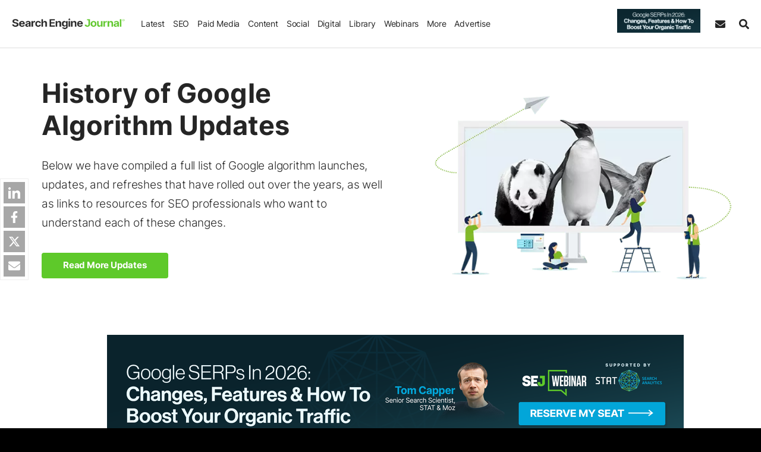

--- FILE ---
content_type: text/html; charset=UTF-8
request_url: https://www.searchenginejournal.com/google-algorithm-history/
body_size: 48127
content:
<!DOCTYPE html>
<html lang="en">
<head>
    <meta http-equiv="X-UA-Compatible" content="IE=edge">
    <meta http-equiv="Content-Type" content="text/html; charset=UTF-8">
	<meta charset="utf-8">
    <meta name="viewport" content="width=device-width, initial-scale=1"/>
    		
    <meta name='robots' content='index, follow, max-image-preview:large, max-snippet:-1, max-video-preview:-1' />
     
	    
   
     <link rel="preconnect" href="https://cdn.searchenginejournal.com" />
    <link rel="preconnect" href="https://cmp.uniconsent.com" />
    <link rel="preconnect" href="https://www.googletagmanager.com" />
        <link rel="preconnect" href="https://js.hs-scripts.com" />
        <link rel="preconnect" href="https://pro.ip-api.com" crossorigin/>
    
	<!-- This site is optimized with the Yoast SEO Premium plugin v26.7 (Yoast SEO v26.7) - https://yoast.com/wordpress/plugins/seo/ -->
	<title>Google Algorithm Updates &amp; Changes: A Complete History</title>
	<meta name="description" content="Learn about the biggest and most important Google search algorithm launches, updates, and refreshes of all time – from 2003 to today." />
	<link rel="canonical" href="https://www.searchenginejournal.com/google-algorithm-history/" />
	<meta property="og:locale" content="en_US" />
	<meta property="og:type" content="article" />
	<meta property="og:title" content="Google Algorithm Updates &amp; Changes: A Complete History" />
	<meta property="og:description" content="Learn about the biggest and most important Google search algorithm launches, updates, and refreshes of all time – from 2003 to today." />
	<meta property="og:url" content="https://www.searchenginejournal.com/google-algorithm-history/" />
	<meta property="og:site_name" content="Search Engine Journal" />
	<meta property="article:publisher" content="http://www.facebook.com/SearchEngineJournal" />
	<meta property="article:modified_time" content="2025-12-12T04:37:37+00:00" />
	<meta property="og:image" content="https://cdn.searchenginejournal.com/wp-content/uploads/2024/05/google-algorithm-updates-history-complete-list-79.jpg" />
	<meta property="og:image:width" content="1600" />
	<meta property="og:image:height" content="840" />
	<meta property="og:image:type" content="image/jpeg" />
	<meta name="twitter:card" content="summary_large_image" />
	<meta name="twitter:site" content="@sejournal" />
	<meta name="twitter:label1" content="Est. reading time" />
	<meta name="twitter:data1" content="1 minute" />
	<!-- / Yoast SEO Premium plugin. -->


    
    <script>
    ;var aj_p1='https://www.searchenginejournal.com',aj_p2='wp-admin/',ajaxurl=aj_p1+'/'+aj_p2+'admin-ajax.php';window.tkrand=Math.floor(Math.random()*(2)+1);window.tkrand_abcd=Math.floor(Math.random()*(3)+1);var mobile_bool=!1;    </script>
	       <script>
        window.sdimensions = {"audience_profile":null,"author_name":"Search Engine Journal","g_w":null,"publish_year":"2024","article_all_categories":"seo","all_hierarchical_categories":"seo","shares_count":"more than 500","article_word_count":"less than 250","title_word_count":"50 - 74","publish_year_month":"2024-07","sponsored_content_type":null,"is_refresh":null,"has_summary":null,"content_type":"Guide","primary_categories":"seo","content_sections":"seo","article_type":"other","page_type":"Google Algorithm History","editorial_notes_author_type":null,"editorial_notes_type_of_article":null,"editorial_notes_new_refresh":null,"all_topic_of_interests":"seo","has_toc":null,"spons_n":null};
       </script>
               <script>
            ;smobile=!1;spod_category=!1;ssponsor_cat=!1;ssingle_page=!1;smobile=!1;sinfscroll=!0;stakeover=!1;shome=!1;sguides='none';s_iscategory=!1;s_archive=!1;s_author=!1;g_algo=!1;s_author_id='999999999';s_news=!1;pp_id=0;window.is_long_article=0;s_word_count='not an article page';is_re_re='other';custom_targeting='0';scategory='seo';s_primary_c='seo';sinfscroll=!1;stakeover=!0;g_algo=!0;has_summary='no';if(s_news){is_re_re='news'};custom_targeting='none';        </script>
        
    <style id='font-css'>@font-face{font-family:Inter;font-style:normal;font-weight:200 900;font-display:swap;src:url('https://cdn.searchenginejournal.com/wp-content/themes/sej/fonts/inter.woff2') format('woff2');unicode-range:U+0000-00FF,U+0131,U+0152-0153,U+02BB-02BC,U+02C6,U+02DA,U+02DC,U+0304,U+0308,U+0329,U+2000-206F,U+2074,U+20AC,U+2122,U+2191,U+2193,U+2212,U+2215,U+FEFF,U+FFFD}@font-face{font-family:Lora;font-style:italic;font-weight:400 700;font-display:swap;src:url('https://cdn.searchenginejournal.com/wp-content/themes/sej/fonts/lora-italic.woff2') format('woff2');unicode-range:U+0000-00FF,U+0131,U+0152-0153,U+02BB-02BC,U+02C6,U+02DA,U+02DC,U+0304,U+0308,U+0329,U+2000-206F,U+2074,U+20AC,U+2122,U+2191,U+2193,U+2212,U+2215,U+FEFF,U+FFFD}@font-face{font-family:Lora;font-style:normal;font-weight:400 700;font-display:swap;src:url('https://cdn.searchenginejournal.com/wp-content/themes/sej/fonts/lora-normal.woff2') format('woff2');unicode-range:U+0000-00FF,U+0131,U+0152-0153,U+02BB-02BC,U+02C6,U+02DA,U+02DC,U+0304,U+0308,U+0329,U+2000-206F,U+2074,U+20AC,U+2122,U+2191,U+2193,U+2212,U+2215,U+FEFF,U+FFFD}@font-face{font-family:'DM Serif Display';font-style:normal;font-weight:400;font-display:swap;src:url('https://cdn.searchenginejournal.com/wp-content/themes/sej/fonts/dm-normal.woff2') format('woff2');unicode-range:U+0000-00FF,U+0131,U+0152-0153,U+02BB-02BC,U+02C6,U+02DA,U+02DC,U+0304,U+0308,U+0329,U+2000-206F,U+20AC,U+2122,U+2191,U+2193,U+2212,U+2215,U+FEFF,U+FFFD}body{font-family:Inter,sans-serif;font-weight:300}.content-font,.sej-article-content{font-family:Lora,serif}.avert-text,.btn,.content-unit,.gallery figure,.heading-font,.sej-categories,.sej-category,.sej-tcont,.strong-txt,.summita-wrapa_112,b,blockquote,h1,h2,h3,h4,h5,h6,strong{font-family:Inter,sans-serif}body div[id^=bigmarker-conference-widget-container],body div[id^=bigmarker-conference-widget-container] *{font-family:Inter,sans-serif!important}</style>
        <script>function sappend(e,t,n,o){elChild=document.createElement(t),void 0!==n&&(elChild.innerHTML=n),void 0!==o&&saddClass(elChild,o),e.appendChild(elChild)}function sappendHtml(e,t){var n=document.createElement("div");for(n.innerHTML=t;n.children.length>0;)e.appendChild(n.children[0])}function sparents(e,t){for(t=t.toLowerCase();e&&e.parentNode;)if((e=e.parentNode).tagName&&e.tagName.toLowerCase()==t)return e;return null}function sadd_event(e,t,n){if(null!=e&&void 0!==e)if(e instanceof Array){for(k=0;k<e.length;k++)if(elem=document.querySelectorAll(e[k]),null!==elem&&0!=elem.length)for(var o=0,i=elem.length;o<i;o++)elem[o].addEventListener(t,n,!1)}else if(void 0!==e.length)for(o=0,i=e.length;o<i;o++)e[o].addEventListener(t,n,!1);else e.addEventListener(t,n,!1)}function saddClass(e,t){if(null!=e&&void 0!==e&&("string"==typeof e||e instanceof String?elem=document.querySelectorAll(e):void 0!==e.length?elem=e:elem=[e],null!==elem))for(var n=0,o=elem.length;n<o;n++)if("string"==typeof elem[n]||elem[n]instanceof String?el=document.querySelector(elem[n]):el=elem[n],el.classList)if(t instanceof Array)for(var i=0,l=t.length;i<l;i++)el.classList.add(t[i]);else el.classList.add(t);else el.className+=" "+t}function stoggleClass(e,t){elem="string"==typeof e||e instanceof String?document.querySelectorAll(e):[e];for(let e=0,i=elem.length;e<i;e++)if(elem[e].classList)elem[e].classList.toggle(t);else{var n=elem[e].className.split(" "),o=n.indexOf(t);o>=0?n.splice(o,1):n.push(t),elem[e].className=n.join(" ")}}function sremoveClass(e,t){if(null!=e&&void 0!==e&&(void 0===e.length||0!=e.length)){if("string"==typeof e||e instanceof String){if(elem=document.querySelectorAll(e),0==e.length)return}else void 0!==e.length?elem=e:elem=[e];if(null!==elem)for(var n=0,o=elem.length;n<o;n++){if("string"==typeof elem[n]||elem[n]instanceof String){if(null==(e=document.querySelector(elem[n])))continue}else e=elem[n];e.classList?e.classList.remove(t):e.className=e.className.replace(new RegExp("(^|\\b)"+t.split(" ").join("|")+"(\\b|$)","gi")," ")}}}function sremove_element(e){void 0!==e&&e.parentNode.removeChild(e)}function shasClass(e,t){if(elem="string"==typeof e||e instanceof String?document.querySelector(e):e,null!=elem)return new RegExp("(\\s|^)"+t+"(\\s|$)").test(elem.className)}function sisWindow(e){return null!=e&&e===e.window}function sgetWindow(e){return sisWindow(e)?e:9===e.nodeType&&e.defaultView}function soffset(e){var t,n,o={top:0,left:0},i=e&&e.ownerDocument;return t=i.documentElement,void 0!==e.getBoundingClientRect&&(o=e.getBoundingClientRect()),n=sgetWindow(i),{top:o.top+n.pageYOffset-t.clientTop,left:o.left+n.pageXOffset-t.clientLeft,right:o.right+n.pageXOffset-t.clientLeft}}function setAttr(e,t,n){null!=e&&e.setAttribute(t,n)}function getAttr(e,t){return null!=e&&e.getAttribute(t)}function removeAttr(e,t){null!=e&&e.removeAttribute(t)}function s_selecor_all(e){let t=document.querySelectorAll(e);return t.length>0?t:null}function s_selecor(e){let t=document.querySelector(e);return null!=t?t:null}function sej_isRetina(){return window.devicePixelRatio>1||!(!window.matchMedia||!window.matchMedia("(-webkit-min-device-pixel-ratio: 1.5),\t            (min--moz-device-pixel-ratio: 1.5),\t            (-o-min-device-pixel-ratio: 3/2),\t            (min-resolution: 1.5dppx)").matches)}function sej_getUrlParameterByName(e){for(var t=window.location.search.substring(1).split("&"),n=0;n<t.length;n++){var o=t[n].split("=");if(o[0]==e)return o[1]}return!1}function sej_utm_var(e,t,n){void 0!==t&&""!=t||(t="not set"),void 0!==n&&""!=n||(n=!1);for(var o=window.location.search.substring(1).split("&"),i=0;i<o.length;i++){var l=o[i].split("=");if(l[0]==e)return l[1]}return n&&(variable2=e.replace("itm_","utm_"),native_utm_val=sej_getUrlParameterByName(variable2),native_utm_val)?native_utm_val:t}function striggerEvent(e,t){if(void 0!==t&&!1!==t&&null!=t){window.sformEventData={detail:t};var n=new CustomEvent(e,{detail:t})}else n=new CustomEvent(e);window.dispatchEvent(n)}function sajax_call(e,t,n,o){var i=new XMLHttpRequest;i.timeout=3e3,i.open("GET",e,!0),i.onload=function(){n(i)},i.onerror=function(){o()},i.send()}function sajax_call_post(e,t,n){var o="string"==typeof t?t:Object.keys(t).map((function(e){return encodeURIComponent(e)+"="+encodeURIComponent(t[e])})).join("&"),i=window.XMLHttpRequest?new XMLHttpRequest:new ActiveXObject("Microsoft.XMLHTTP");return i.open("POST",e),i.onreadystatechange=function(){i.readyState>3&&200==i.status&&n(i.responseText)},i.setRequestHeader("X-Requested-With","XMLHttpRequest"),i.setRequestHeader("Content-Type","application/x-www-form-urlencoded"),i.send(o),i}!function(){if("function"==typeof window.CustomEvent)return!1;window.CustomEvent=function(e,t){t=t||{bubbles:!1,cancelable:!1,detail:null};var n=document.createEvent("CustomEvent");return n.initCustomEvent(e,t.bubbles,t.cancelable,t.detail),n}}(),window.sformEventData=null,window.striggerEvent=striggerEvent,window.sajax_call=sajax_call,supportsPassive=!1;var opts=Object.defineProperty&&Object.defineProperty({},"passive",{get:function(){supportsPassive=!0}});function __gaTrackers(e,t,n,o,i,l,s){if(void 0===n||void 0===window.dataLayer)return;void 0===o&&(o=void 0),void 0===i&&(i=void 0),void 0===l&&(l=void 0),void 0===s&&(s=void 0);let r={event:t,event_category:n,event_action:o,event_label:i,event_value:l,event_desc:s,refresh_url:void 0,has_summary:void 0,has_faq:void 0,g_w:void 0};window.dataLayer.push(r)}function sloadScript(e,t){var n=document.createElement("script");n.type="text/javascript",n.async=!0,n.readyState?n.onreadystatechange=function(){"loaded"!=n.readyState&&"complete"!=n.readyState||(n.onreadystatechange=null,t())}:n.onload=function(){t()},n.src=e,document.getElementsByTagName("head")[0].appendChild(n)}function script_loader(e){var t=document.createElement("script");t.src=e,t.async=!0,document.head.appendChild(t)}function slog(e){(/debugjs/i.test(window.location.href)||/debuglog/i.test(window.location.href))&&console.log(e)}function abm_sej_setCookie(e,t,n,o){if(n){var i=new Date;i.setTime(i.getTime()+24*n*60*60*1e3);var l="; expires="+i.toGMTString()}else l="";document.cookie=void 0===o?e+"="+t+l+"; path=/":e+"="+t+l+";domain="+o+";path=/"}function abm_sej_getCookie(e){for(var t=e+"=",n=document.cookie.split(";"),o=0;o<n.length;o++){for(var i=n[o];" "==i.charAt(0);)i=i.substring(1,i.length);if(0==i.indexOf(t))return i.substring(t.length,i.length)}return null}function abm_delete_Cookie(e,t){document.cookie=e+"=;expires=Thu, 01 Jan 1970 00:00:01 GMT ;path=/",void 0!==t&&(document.cookie=e+"=;expires=Thu, 01 Jan 1970 00:00:01 GMT ;domain="+t+";path=/")}function sdeleteAllCookies(){let e=document.cookie.split(";");for(var t=0;t<e.length;t++){let n=e[t],o=n.indexOf("="),i=o>-1?n.substr(0,o):n;document.cookie=i+"=;expires=Thu, 01 Jan 1970 00:00:00 GMT;domain=.searchenginejournal.com;path=/"}}function sdelay(e){return new Promise((t=>{setTimeout(t,e)}))}document.addEventListener("test",(function(){}),opts),b_webp=!0,window.spromise=!0,"undefined"==typeof Promise&&(window.spromise=!1),window.__gaTrackers=__gaTrackers,window.slog=slog,window.abm_sej_setCookie=abm_sej_setCookie,window.abm_sej_getCookie=abm_sej_getCookie,window.abm_delete_Cookie=abm_delete_Cookie,window.sdeleteAllCookies=sdeleteAllCookies,window.ss_u=!1,window.sopp="no","yes"==abm_sej_getCookie("opt_out_sell")&&(window.ss_u=!0,window.sopp="yes"),window.sglob_country="",window.sglob_cont="non_country",window.sglob_full_country="",window.sglob_city="",window.sglob_state="",window.addEventListener("unhandledrejection",(e=>{console.error("Promised failed"),console.error(e)})),window.s_tab_active=!0,window.s_is_bot="no",window.s_headless=!1,void 0!==navigator.webdriver&&navigator.webdriver&&(window.s_headless=!0,window.s_is_bot="yes"),window.supportsImport=!1;try{new Function('import("")'),window.supportsImport=!0}catch(e){window.supportsImport=!1}</script><script>var eu_countries=["at","be","bg","cy","cz","de","dk","ee","es","fi","fr","gb","gr","hr","hu","ie","is","it","li","lt","lu","lv","mt","nl","no","pl","pt","ro","se","si","sk"];function sok_callback(o){if(void 0!==o.response&&o.response&&!o.message){let c;try{c=JSON.parse(o.response)}catch(o){return}window.sglob_country=c.countryCode||"",window.sglob_full_country=c.country||"",window.sglob_city=c.city||"",window.sglob_state=c.regionName||"";let e=[];e.country=window.sglob_country,striggerEvent("s_c_detect",e),window.sglob_country&&eu_countries.includes(window.sglob_country.toLowerCase())&&(window.sglob_cont="eu_country")}}function serror_call(){sajax_call("/location.json",[],sok_callback_backup,callback_serror)}function callback_serror(){striggerEvent("s_no_country_detect")}function sok_callback_backup(o){if(void 0!==o.response&&o.response){let c;try{c=JSON.parse(o.response)}catch(o){return}window.sglob_country=c.country||"";let e=[];e.country=window.sglob_country,striggerEvent("s_c_detect",e),window.sglob_country&&eu_countries.includes(window.sglob_country.toLowerCase())&&(window.sglob_cont="eu_country")}}sajax_call("/location.json",[],sok_callback_backup,callback_serror),sajax_call("https://pro.ip-api.com/json/?fields=country,message,countryCode,regionName,city&key=xlOm3oEhpCbHBx4",[],sok_callback,serror_call);</script>
<script type="text/javascript">
!function(){var e,t,a;e="__tcfapiLocator",t=[],(a=window.frames[e])||(function t(){var n=window.document,i=!!a;if(!i)if(n.body){var o=n.createElement("iframe");o.style.cssText="display:none",o.name=e,n.body.appendChild(o)}else setTimeout(t,50);return!i}(),window.__tcfapi=function(){for(var e,a=[],n=0;n<arguments.length;n++)a[n]=arguments[n];if(!a.length)return t;if("setGdprApplies"===a[0])a.length>3&&2===parseInt(a[1],10)&&"boolean"==typeof a[3]&&(e=a[3],"function"==typeof a[2]&&a[2]("set",!0));else if("ping"===a[0]){var i={gdprApplies:e,cmpLoaded:!1,cmpStatus:"stub"};"function"==typeof a[2]&&a[2](i,!0)}else t.push(a)},window.addEventListener("message",(function(e){var t="string"==typeof e.data,a={};try{a=t?JSON.parse(e.data):e.data}catch(e){}var n=a.__tcfapiCall;if(n)try{window.__tcfapi(n.command,n.version,(function(a,i){var o={__tcfapiReturn:{returnValue:a,success:i,callId:n.callId}};t&&(o=JSON.stringify(o)),e.source&&"function"==typeof e.source.postMessage&&e.source.postMessage(o,"*")}),n.parameter)}catch(e){}}),!1))}();
!function(){var e,a,t;e="__uspapiLocator",a=[],(t=window.frames[e])||(function a(){var n=window.document,s=!!t;if(!t)if(n.body){var i=n.createElement("iframe");i.style.cssText="display:none",i.name=e,n.body.appendChild(i)}else setTimeout(a,50);return!s}(),window.__uspapi=function(){for(var e=[],t=0;t<arguments.length;t++)e[t]=arguments[t];if(!e.length)return a;"ping"===e[0]?"function"==typeof e[2]&&e[2]({cmpLoaded:!1,cmpStatus:"stub"},!0):a.push(e)},window.addEventListener("message",(function(e){var a="string"==typeof e.data,t={};try{t=a?JSON.parse(e.data):e.data}catch(e){}var n=t&&t.__uspapiCall;if(n)try{window.__uspapi(n.command,n.version,(function(t,s){var i={__uspapiReturn:{returnValue:t,success:s,callId:n.callId}};a&&(i=JSON.stringify(i)),e.source&&"function"==typeof e.source.postMessage&&e.source.postMessage(i,"*")}),n.parameter)}catch(e){}}),!1))}();
window.__gpp_addFrame=function(e){if(!window.frames[e])if(document.body){var t=document.createElement("iframe");t.style.cssText="display:none",t.name=e,document.body.appendChild(t)}else window.setTimeout(window.__gpp_addFrame,50,e)},window.__gpp_stub=function(){var e=arguments;if(__gpp.queue=__gpp.queue||[],__gpp.events=__gpp.events||[],!e.length||1==e.length&&"queue"==e[0])return __gpp.queue;if(1==e.length&&"events"==e[0])return __gpp.events;var t=e[0],p=e.length>1?e[1]:null,s=e.length>2?e[2]:null;if("ping"===t)p&&p({gppVersion:"1.1",cmpStatus:"stub",cmpDisplayStatus:"hidden",signalStatus:"not ready",supportedAPIs:["2:tcfeuv2","5:tcfcav1","6:uspv1","7:usnatv1","8:uscav1","9:usvav1","10:uscov1","11:usutv1","12:usctv1"],cmpId:0,sectionList:[],applicableSections:[-1],gppString:"",parsedSections:{}},!0);else if("addEventListener"===t){"lastId"in __gpp||(__gpp.lastId=0),__gpp.lastId++;var n=__gpp.lastId;__gpp.events.push({id:n,callback:p,parameter:s}),p({eventName:"listenerRegistered",listenerId:n,data:!0,pingData:{gppVersion:"1.1",cmpStatus:"stub",cmpDisplayStatus:"hidden",signalStatus:"not ready",supportedAPIs:["2:tcfeuv2","5:tcfcav1","6:uspv1","7:usnatv1","8:uscav1","9:usvav1","10:uscov1","11:usutv1","12:usctv1"],cmpId:0,sectionList:[],applicableSections:[-1],gppString:"",parsedSections:{}}},!0)}else if("removeEventListener"===t){for(var a=!1,i=0;i<__gpp.events.length;i++)if(__gpp.events[i].id==s){__gpp.events.splice(i,1),a=!0;break}p({eventName:"listenerRemoved",listenerId:s,data:a,pingData:{gppVersion:"1.1",cmpStatus:"stub",cmpDisplayStatus:"hidden",signalStatus:"not ready",supportedAPIs:["2:tcfeuv2","5:tcfcav1","6:uspv1","7:usnatv1","8:uscav1","9:usvav1","10:uscov1","11:usutv1","12:usctv1"],cmpId:0,sectionList:[],applicableSections:[-1],gppString:"",parsedSections:{}}},!0)}else"hasSection"===t?p(!1,!0):"getSection"===t||"getField"===t?p(null,!0):__gpp.queue.push([].slice.apply(e))},window.__gpp_msghandler=function(e){var t="string"==typeof e.data;try{var p=t?JSON.parse(e.data):e.data}catch(e){p=null}if("object"==typeof p&&null!==p&&"__gppCall"in p){var s=p.__gppCall;try{window.__gpp(s.command,(function(p,n){var a={__gppReturn:{returnValue:p,success:n,callId:s.callId}};e.source&&"function"==typeof e.source.postMessage&&e.source.postMessage(t?JSON.stringify(a):a,"*")}),"parameter"in s?s.parameter:null,"version"in s?s.version:"1.1")}catch(e){}}},"__gpp"in window&&"function"==typeof window.__gpp||(window.__gpp=window.__gpp_stub,window.addEventListener("message",window.__gpp_msghandler,!1),window.__gpp_addFrame("__gppLocator"));
</script>
<script>
var did_cmp_work=!1;function sej_set_ga_consent(o,e){"undefined"!=typeof gtag&&(gtag("consent","update",{analytics_storage:o?"granted":"denied",ad_storage:e?"granted":"denied",ad_user_data:e?"granted":"denied",ad_personalization:e?"granted":"denied",functionality_storage:o?"granted":"denied",personalization_storage:o?"granted":"denied",security_storage:o?"granted":"denied"}),console.log(e?"adcc":"adden"),console.log(o?"anacc":"anden"),o||"undefined"==typeof _hsq?"undefined"!=typeof _hsq&&_hsq.push(["doNotTrack",{track:!0}]):_hsq.push(["doNotTrack"]))}__tcfapi("addEventListener",2,(function(o,e){let n=0,s="";did_cmp_work=!0;const d=o.purpose?.consents||{},t=Boolean(d[1]),c=Boolean(d[3]&&d[4]);if(e?(console.log("ts ",o.eventStatus),console.log("tg ",o.gdprApplies),console.log("td ",o.cmpStatus),console.log("tcData ",o),o.gdprApplies?(n=1,s=o.tcString||"",console.log("hC ",t&&c),o.cmpStatus&&"tcloaded"===o.eventStatus?(window.cmpready=!0,console.log("ocmp_1",!window.ss_u)):"useractioncomplete"===o.eventStatus||"tcloaded"===o.eventStatus?("eu_country"===window.sglob_cont?console.log("ocmp_2",!window.ss_u):(window.ss_u=!1,console.log("ocmp_3_1",!window.ss_u)),window.cmpready=!0):console.log("ocmp_4",!window.ss_u)):(console.log("ocmp_5",!window.ss_u),window.cmpready=!0)):(window.cmpready=!0,o?.gdprApplies&&"eu_country"===window.sglob_cont?(n=1,console.log("ocmp_6",!window.ss_u)):(n=0,console.log("ocmp_7",!window.ss_u))),"yes"===window.sopp)return window.cmpready=!0,void console.log("ocmp_sopp_d",!window.ss_u)})),setTimeout((()=>{"eu_country"==window.sglob_cont||"yes"==window.sopp||did_cmp_work||(window.ss_u=!1,window.cmpready=!0,sej_set_ga_consent(!0,!0),striggerEvent("cmpready"),striggerEvent("cmpready_unic"),console.log("ocmp_8",!0))}),"10000"),window.sej_set_ga_consent=sej_set_ga_consent;
</script>
<script src="https://cmp.uniconsent.com/v2/7d36e67838/cmp.js" async></script>
        
<script type="text/javascript">
        window.s_user_logged_in =  'ext';
        window.s_experiment = false;
        window.dataLayer = window.dataLayer || [];
                let itm_params = [ 'itm_source', 'itm_medium',  'itm_campaign' ];
        itm_params.forEach(element => {
       	 let sutm_param = sej_getUrlParameterByName( element );
         if( sutm_param  ){
        	 sdimensions[element] = sutm_param;
         }else{
        	 sdimensions[element] = undefined;
         }
        });
        window.sdimensions['document_ref'] = document.referrer.split('?')[0];
        window.sdimensions['traffic_type'] =  window.s_user_logged_in;
        window.sdimensions['s_is_bot'] =   window.s_is_bot;
        window.addEventListener('s_c_detect', function(event) {
                // Push the event name and the country code to the dataLayer
                window.dataLayer.push({
                    'event': 's_c_detect',
                    'custom_geo_location': window.sglob_country
                });

        });

			    	window.sdimensions['has_faq'] = undefined;
            
	    if( window.ss_u || window.sopp === 'yes' ){
	    	sdimensions['pers_op'] = 'no'; 		}else{
			sdimensions['pers_op'] = 'yes'; 	    }

	    if( window.is_adblocker ){
	    	sdimensions["is_adblocker"] =  'yes';
	    }else{
	    	sdimensions['is_adblocker'] = 'no';
	    }
      	        if (window.sopp == 'yes') {
            window.dataLayer.push({
                'event': 'custom_cmp_status_denied'
            });
        }
      	window.dataLayer.push(window.sdimensions);
		var sgtm_id = 'GTM-M2HM2DB';
		if( window.location.hostname != 'www.searchenginejournal.com' ){
			sgtm_id = 'GTM-KP4QZ43';
			console.log('sgtm_id',sgtm_id);
	    }
		setTimeout(function(){ 
        (function(w,d,s,l,i){w[l]=w[l]||[];w[l].push({'gtm.start':
        	new Date().getTime(),event:'gtm.js'});var f=d.getElementsByTagName(s)[0],
        	j=d.createElement(s),dl=l!='dataLayer'?'&l='+l:'';j.async=true;j.src=
        	'https://www.googletagmanager.com/gtm.js?id='+i+dl;f.parentNode.insertBefore(j,f);
        	})(window,document,'script','dataLayer',sgtm_id);
		}, 1000); 
    </script>    
                   <link rel="preload" as="image" href="https://cdn.searchenginejournal.com/wp-content/uploads/2022/12/search-engine-journal-1x-63a425d735aa3-sej.webp" imagesrcset="https://cdn.searchenginejournal.com/wp-content/uploads/2022/12/search-engine-journal-2x-63a425d990611-sej.webp 1.5x">
            
    
            
       <link rel="shortcut icon" href="https://cdn.searchenginejournal.com/wp-content/uploads/2020/01/sej-5e26ffd8aa1d8.png" type="image/png"/>
	<link rel="apple-touch-icon" href="https://cdn.searchenginejournal.com/wp-content/uploads/2020/01/sej-5e26ffd8aa1d8.png" type="image/png"/>
	<meta name="p:domain_verify" content="2f2e2a32193317503f70980fe243c825"/>
    <meta name="p:domain_verify" content="3bd90aa067c1fd48846d764488a834ec"/>
	<meta name="msvalidate.01" content="80969D31C3A3C3DA2D9FF418E324B35E" />
	<meta property="fb:pages" content="22764423720" />	
    <link rel="alternate" type="application/atom+xml" href="https://www.searchenginejournal.com/feed/atom/">
    <link rel="alternate" type="application/atom+xml" href="https://www.searchenginejournal.com/category/news/feed/atom/">
    <link rel="alternate" type="application/atom+xml" href="https://www.searchenginejournal.com/category/seo/feed/atom/">
    <link rel="alternate" type="application/atom+xml" href="https://www.searchenginejournal.com/category/paid-media/atom/">
    <link rel="alternate" type="application/atom+xml" href="https://www.searchenginejournal.com/category/social/atom/">
    <link rel="alternate" type="application/atom+xml" href="https://www.searchenginejournal.com/category/content/atom/">
    <link rel="alternate" type="application/atom+xml" href="https://www.searchenginejournal.com/category/digital/atom/">
    <link rel="alternate" type="application/atom+xml" href="https://www.searchenginejournal.com/category/cms/wp/feed/atom/">
            <script src="https://btloader.com/tag?o=5132149699641344&upapi=true" async></script>  
     
    <script type="text/javascript" id="hs-script-loader" async src="https://js.hs-scripts.com/45875037.js?ver=3"></script>
    <style id='critical-css'>.container,.container-lg,.container-lsm,.container-slg,.container-sm,.container-xs{width:100%;padding-right:var(--bs-gutter-x,20px);padding-left:var(--bs-gutter-x,20px);margin-right:auto;margin-left:auto}.container{max-width:1274px}.container-xs{max-width:945px}.container-xsm{max-width:980px}.container-sm{max-width:1000px}.container-lsm{max-width:1070px}.container-lg{max-width:1365px}.container-slg{max-width:1600px}.row{--bs-gutter-x:40px;--bs-gutter-y:0;display:-webkit-box;display:-ms-flexbox;display:flex;-ms-flex-wrap:wrap;flex-wrap:wrap;margin-top:calc(-1 * var(--bs-gutter-y));margin-right:calc(-.5 * var(--bs-gutter-x));margin-left:calc(-.5 * var(--bs-gutter-x))}.row>*{-ms-flex-negative:0;flex-shrink:0;width:100%;max-width:100%;padding-right:calc(var(--bs-gutter-x) * .5);padding-left:calc(var(--bs-gutter-x) * .5);margin-top:var(--bs-gutter-y)}</style><style id='critical-css'>.sej-header,.sej-header--container,.sej-menu-items{align-items:center;display:flex}.sej-header,.sej-menu--nav>li{justify-content:space-between}.sej-header,.sej-header--container{z-index:99999;display:flex;width:100%}.sej-header{position:fixed;max-width:2000px;margin-right:auto;margin-left:auto;box-sizing:border-box;left:0;right:0;top:0;font-weight:400;border-bottom:1px solid var(--border-color-primary);flex-flow:column}.sej-header,.sej-srch{background-color:#fff}.sej-menu-items{height:100%;flex:auto;margin-right:40px;justify-content:space-between}.sej-header--outer{padding-bottom:80px}.sej-header--container{align-items:center;position:relative;margin-left:auto;margin-right:auto;max-width:1600px;background-color:#fff;height:80px}.sej-logo{max-width:230px;flex:0 0 230px;display:flex}.sej-logo-mob-h{max-width:190px;flex:0 0 190px}.sej-logo img,.sej-logo-mob-h img{max-width:100%;height:auto;border:none;display:block}.sej-menu--mobile-body{height:100%}.sej-menu--nav{font-size:16px;margin:0 20px;text-transform:none;padding:0;display:flex;align-items:center;list-style:none;font-weight:400}.sej-menu--nav li ul{margin:0;padding:0}.sej-menu--nav>li{padding:0;margin:0;position:relative;display:flex;align-items:center;height:100%}.sej-menu--nav li a{display:flex;width:100%;justify-content:space-between;align-items:center;text-decoration:none}.sej-menu--nav>li>a{padding:0 15px;height:100%;color:#000;border-radius:0;position:relative}.sej-menu--nav>li:first-child{margin-left:0}.sej-menu--nav>li:last-child{margin-right:0}.sej-menu--sub{text-transform:capitalize;list-style:none}.sej-menu--sub>li{margin:0}.sej-menu--sub>li a{padding:10px 0}.dnone,.sej-menu--mobile-head{display:none}.sej-hbk,.sej-other-links a,.sej-srch,.sej-srch-box{display:flex}.btn.sej-sbs-btn{display:inline-flex;align-items:center;padding-left:13px;padding-right:13px;line-height:1}.sej-subs-lab{margin-left:7px}.sej-hbk{width:100%;text-transform:none;font-size:14px}.sej-hbk-col:first-child{max-width:40%;flex:0 0 40%;padding-right:25px}.sej-hbk-col:last-child{max-width:60%;flex:0 0 60%}.sej-hbook-cat{font-size:16px;text-transform:uppercase;font-weight:700;letter-spacing:1px;margin-bottom:5px}.sej-hbk-h{font-size:24px;margin-bottom:10px}.sej-hbk-p{line-height:1.6;margin-bottom:12px}.sej-hbk .btn{display:inline-block;width:auto;margin:auto auto 0 0}.sej-srch{right:15px;height:100%;justify-content:flex-end;align-content:center;align-items:center;width:0;padding:0}.sej-srch-form{width:100%}.sej-srch-field{position:relative}.sej-srch-field .form-control{background-color:#f5f5f5;width:0;padding-left:0;padding-right:0;flex:0 0 100%;border-width:0}.sej-more-col:last-child,.sej-srch-field .form-control:not(.input-error){border:none}.sej-srch-box{justify-content:flex-end;flex-wrap:wrap}.sej-srch-btn,.sej-srch-ic-hide{position:absolute;right:0;top:0;bottom:0;box-shadow:none;background:0 0;border:0;padding:0 0 0 10px;display:flex;align-items:center}.sej-srch-btn{left:6px;right:inherit;display:none;z-index:1;color:var(--black-color)}.sej-srch-ic-hide{z-index:2}.adv-menu .svg-icon{display:none!important}.sej-menu--nav>li.sej-adv-nav>a .svg-icon{display:block;transform:inherit!important;margin-right:3px}li.sej-adv-nav a{justify-content:flex-start!important}@media screen and (min-width:1024px){.sej-full-menu{background-color:#f8f8f8;padding:50px 0!important;height:auto!important;box-shadow:0 3px 5px 0 rgba(0,0,0,.3);font-weight:400;display:none!important;position:fixed;top:80px;left:0;right:0}.sej-full-menu .container{display:flex}.sej-menu-col{max-width:50%;flex:0 0 50%;display:flex}.sej-menu-col:first-child{border-right:1px solid var(--border-color-primary);padding-right:80px}.sej-menu-col:last-child{padding-left:80px}.sej-menu,.sej-menu--nav{height:100%}.sej-menu--sub{max-width:50%;flex:0 0 50%}.sej-menu--nav>li>a::before{height:4px;content:'';position:absolute;bottom:0;left:0;right:0;width:0;margin:auto;background-color:transparent}.sej-menu--nav>li>a .svg-icon{display:none}.dnone-min-1024{display:none!important}}@media screen and (max-width:1500px){.sej-logo{max-width:200px;flex:0 0 200px}}@media screen and (max-width:1439px){.sej-menu--nav>li>a{padding:0 7px}}@media screen and (max-width:1300px){.sej-logo{max-width:190px;flex:0 0 190px}.sej-menu--nav{font-size:14px}}@media screen and (max-width:1150px){.sej-menu--nav{margin-right:0;letter-spacing:-.45px}}@media screen and (max-width:1023px){.sej-header--container{max-width:100%}.sej-logo{position:absolute;left:55px;right:auto;margin-right:auto;max-width:230px;flex:0 0 230px;margin-top:6px}.sej-mcol-last:last-child{display:none}.sej-full-menu{display:none;width:100%}.sej-full-menu .container{padding:0;max-width:100%;width:100%}.menu-close-btn,.sej-menu-items,.sej-other-links{margin-left:auto}.sej-menu{background-color:#fff;box-shadow:2px 0 5px 0 rgba(0,0,0,.3);align-items:flex-start;position:fixed;left:calc(-50% - 50px);width:50%;height:100%;display:block;top:0;bottom:0;opacity:1;z-index:99}.sej-menu--head-logo a{opacity:1!important;display:block}.sej-menu--head-logo a img{display:block;width:100%;height:auto}.sej-menu--mobile-head{padding:10px 15px;border-bottom:1px solid #f0f0f0;background-color:#fff;display:flex;align-items:center;justify-content:space-between}.sej-menu--mobile-body{overflow-y:auto;scrollbar-width:thin;scrollbar-color:#5b5b5b #fff!important}.sej-menu--mobile-body::-webkit-scrollbar{width:8px}.sej-menu--mobile-body::-webkit-scrollbar-track{box-shadow:inset 0 0 6px rgba(0,0,0,.3)}.sej-menu--mobile-body::-webkit-scrollbar-thumb{background-color:#5b5b5b}.sej-menu--mobile-body::after{content:'';height:260px;display:block}.sej-menu--nav{font-size:30px;flex-flow:column;margin:0;font-weight:800;line-height:1.2}.sej-menu--nav li{flex-wrap:wrap;align-items:stretch;width:100%}.sej-menu--nav li a{width:100%;border-radius:0;flex:1}.sej-menu--sub li:last-child{border:none}.sej-menu--nav>li{margin:0;height:auto}.sej-menu--nav>li>a{padding:10px 25px;height:auto}.sej-menu--sub{background-color:#f5f5f5;font-size:18px;text-transform:capitalize;width:100%;position:static;top:inherit;left:inherit;font-weight:550;box-shadow:none}.sej-menu--sub li{align-items:stretch}.sej-menu--sub li a{padding:15px 15px 15px 35px;color:#000}.menu-close-btn,.menu-open-btn{display:flex;flex-flow:column;justify-content:center}.menu-close-btn span,.menu-open-btn span{display:block}.menu-open-btn{padding:15px 15px 15px 0;position:absolute}.menu-open-btn span{background-color:#000;display:block;height:3px;width:20px;margin-bottom:3px}.menu-open-btn span:last-child{margin-bottom:0}.menu-close-btn{padding:15px 0}.menu-close-btn span{background-color:#3c3f41;height:4px;width:23px}.menu-close-btn span:first-child{transform:rotate(-45deg);margin-top:4px}.menu-close-btn span:last-child{transform:rotate(45deg);margin-top:-4px}.sej-more-menu{display:none!important}}@media screen and (max-width:575px){.sej-header--outer{padding-bottom:55px}.sej-header--container{height:55px}.sej-menu{width:87%}.menu-overlay.active{left:87%}}@media screen and (max-width:480px){.sej-logo{max-width:180px;flex:0 0 180px}}@media screen and (max-width:400px){.sej-logo{max-width:170px;flex:0 0 170px}}@media screen and (max-width:380px){.sej-logo{max-width:185px;flex:0 0 185px}}@media screen and (max-width:320px){.sej-menu{width:100%;left:calc(-87% - 50px)}}@media screen and (max-width:290px){.sej-logo{max-width:170px;flex:0 0 170px}}.btn{display:inline-block;width:auto;margin:0;font-weight:700;-ms-touch-action:manipulation;touch-action:manipulation;text-align:center;white-space:nowrap;text-transform:capitalize;vertical-align:middle;background-size:250% 100%;background-position:right bottom;background-color:var(--theme-color-primary);background-image:linear-gradient(45deg,var(--btn-bg-color-hover) 50%,var(--btn-bg-color) 50%);color:var(--btn-color)!important;border:var(--btn-border-width) solid var(--btn-bg-color);padding:var(--btn-pad-y) var(--btn-pad-x);font-size:var(--btn-font-size);line-height:var(--btn-line-height);border-radius:var(--btn-border-radius)}.form-control{font-size:var(--inp-font-size);line-height:var(--inp-line-height);height:auto!important;background-color:#fff;width:100%;zoom:1;background-image:none;font-weight:var(--inp-font-weight);padding:var(--inp-pad-y) var(--inp-pad-x);border-radius:var(--inp-border-radius);color:var(--inp-color);border:var(--inp-border-width) solid var(--inp-border-color)}.form-control::-webkit-input-placeholder{color:var(--inp-color-placeholder)!important}.form-control::-moz-placeholder{color:var(--inp-color-placeholder)!important;opacity:1}.form-control:-ms-input-placeholder{color:var(--inp-color-placeholder)!important}.sej-more-h{color:var(--theme-color-primary);font-size:16px;font-weight:600;letter-spacing:1px;margin-bottom:20px;text-transform:uppercase;display:block}.sej-more-col{border-right:1px solid var(--border-color-primary)}.sej-more-col:first-child{max-width:16.6666%;flex:16.66666%;border-right:none}.sej-more-col:nth-child(2),.sej-more-col:nth-child(3),.sej-more-col:nth-child(4),.sej-more-col:nth-child(5),.sej-more-col:nth-child(6){max-width:16.6666%;flex:16.66666%}.sej-more-col:nth-child(2) .sej-more-h{visibility:hidden}.sej-more-ul{font-weight:400}.sej-more-ul li{margin-bottom:10px}.sej-more-ul li:last-child{margin-bottom:0}.sej-more-soc .svg-icon{width:24px;height:24px}.sej-more-soc{display:flex;flex-wrap:wrap}.sej-more-soc li{flex:0 0 33.333%;max-width:33.333%;margin-bottom:15px}.sej-more-soc a{color:#333}form:after{content:"";clear:both}.green,.green:visited{color:#71c21b}.skip-link{background:#71c21b;color:#fff;font-weight:700;left:50%;padding:0 8px;position:absolute;transform:translateY(-300%);z-index:999999999}.svg-icon svg{height:100%;width:100%}.list-unstyled{list-style:none;margin:0;padding:0}.d-block,.svg-icon svg{display:block}.svg-icon{display:inline-block}@media only screen and (max-width:1200px){.dnone-1200{display:none!important}}@media only screen and (max-width:1100px){.dnone-1100{display:none!important}}@media only screen and (max-width:1023px){.dnone-1023{display:none!important}.sej-menu--nav>li.sej-adv-nav>a .svg-icon{width:30px!important;flex:0 0 30px!important;height:30px!important}}@media screen and (max-width:1182px) and (min-width:1024px){.sej-header .link-sect{max-width:130px;flex:0 0 130px;margin-right:18px}}</style><style id='critical-css'>@media only screen and (max-width:1023px){.dnone-1023{display:none!important}}.content-font{font-family:Lora,serif}.avert-text,.btn,h1,h2{font-family:Inter,sans-serif}:root{--theme-color-primary:#5ec92a;--tea-green-color:#CDF0C8;--honey-dev-color:#E6F5E4;--black-color:#252525;--black-color-50:#25252550;--ind-color:#425067;--cultured-color:#F5F7F7;--border-color-primary:#dedede;--inp-height:41px;--inp-border-width:1px;--inp-line-height:21px;--inp-font-size:13px;--inp-pad-x:15px;--inp-pad-y:calc((var(--inp-height) - var(--inp-line-height) - var(--inp-border-width) * 2) / 2);--inp-border-radius:4px;--inp-color:#000;--inp-color-placeholder:#919191;--inp-border-color:#ccc;--inp-border-color-focus:#a2a2a2;--inp-font-weight:450;--btn-height:41px;--btn-border-width:1px;--btn-line-height:21px;--btn-font-size:15px;--btn-pad-x:35px;--btn-pad-y:calc((var(--btn-height) - var(--btn-line-height) - var(--btn-border-width) * 2) / 2);--btn-border-radius:4px;--btn-bg-color:var(--theme-color-primary);--btn-bg-color-hover:#3EAC08;--btn-bg-color-active:#5EC92A;--btn-color:#fff;--btn-border-color:var(--btn-bg-color);--sect-pad-y:50px;--sect-pad-y-mob:30px;--sect-pad-x-mob:20px}.row{--bs-gutter-x:40px;--bs-gutter-y:0;display:-webkit-box;display:-ms-flexbox;display:flex;-ms-flex-wrap:wrap;flex-wrap:wrap;margin-top:calc(-1 * var(--bs-gutter-y));margin-right:calc(-.5 * var(--bs-gutter-x));margin-left:calc(-.5 * var(--bs-gutter-x))}.row>*{-ms-flex-negative:0;flex-shrink:0;width:100%;max-width:100%;padding-right:calc(var(--bs-gutter-x) * .5);padding-left:calc(var(--bs-gutter-x) * .5);margin-top:var(--bs-gutter-y)}a{color:var(--theme-color-primary);color:var(--theme-color-primary);text-decoration:none}body{font-family:Inter,sans-serif;-webkit-text-size-adjust:100%;color:var(--black-color);overflow-wrap:break-word;display:flex;flex-direction:column}@media only screen and (max-width:1023px){.sh-vert{position:fixed;padding:5px 0;bottom:0;left:0;right:0;margin:0;z-index:99;display:flex;top:inherit}.sh-vert .sej-share{width:100%;padding:0}.sh-vert .sej-share button{width:100%;border-radius:3px;height:40px;min-width:40px;line-height:40px}.sej-share li{float:left;padding:0 3px;margin:0}.sh-vert li{width:25%}.sms-color{display:block}.t-center-1023{text-align:center}}@media only screen and (max-width:767px){h1{font-size:40px}.desktop-device .sej-t_t-link img{height:auto}}@media screen and (max-width:767px){:root{--inp-font-size:16px}}*,::after,::before{box-sizing:border-box}@media (prefers-reduced-motion:no-preference){:root{scroll-behavior:smooth}}img,svg{vertical-align:middle}button{text-transform:none;border-radius:0;margin:0;font-family:inherit;font-size:inherit;line-height:inherit;text-transform:none;-webkit-appearance:button}::-moz-focus-inner{padding:0;border-style:none}::-webkit-datetime-edit-day-field,::-webkit-datetime-edit-fields-wrapper,::-webkit-datetime-edit-hour-field,::-webkit-datetime-edit-minute,::-webkit-datetime-edit-month-field,::-webkit-datetime-edit-text,::-webkit-datetime-edit-year-field{padding:0}::-webkit-inner-spin-button{height:auto}::-webkit-search-decoration{-webkit-appearance:none}::-webkit-color-swatch-wrapper{padding:0}::file-selector-button{font:inherit}button::-moz-focus-inner{padding:0;border-style:none}::-webkit-file-upload-button{font:inherit;-webkit-appearance:button}@media (min-width:1024px){.col-md-4{-webkit-box-flex:0;-ms-flex:0 0 auto;flex:0 0 auto;width:33.33333%}.col-md-6{-webkit-box-flex:0;-ms-flex:0 0 auto;flex:0 0 auto;width:50%}.col-md-8{-webkit-box-flex:0;-ms-flex:0 0 auto;flex:0 0 auto;width:66.66667%}}html{background-color:#000}body{margin:0;-webkit-text-size-adjust:100%;font-weight:300;line-height:1.725;font-size:19px;background-color:#fff;color:var(--black-color);overflow-wrap:break-word;letter-spacing:-.2px;display:flex;flex-direction:column;min-height:100vh}h1,h2{font-weight:700;line-height:1.2;font-style:normal;clear:both;word-wrap:break-word;letter-spacing:.1px}h1{font-size:45px;margin:0 0 25px}h2{font-size:32px;margin:60px 0 20px}p{margin:0 0 34px}a:visited{color:#8a8a8a}.underline a{color:inherit;border-bottom:2.5px solid var(--theme-color-primary);text-decoration:none!important}ul{margin:25px 0;padding:0 0 0 37px}ul li{margin-bottom:15px}img{height:auto;max-width:100%}.sej-sect{padding-top:var(--sect-pad-y);padding-bottom:var(--sect-pad-y)}.sej-sect+.sej-sect,script+.sej-sect{padding-top:0}.gty-30{margin-bottom:-30px}.gty-30>[class*=col]{padding-bottom:30px}.sej-bbb-section1.sej-sect{padding-bottom:calc(var(--sect-pad-y) - 20px)}@media screen and (max-width:1400px) and (min-width:1024px){.sej-main-shared{padding-left:50px}.sej-main-shared .sharebtn{margin-left:-50px}}@media screen and (max-width:1023px){.sej-sect{padding:var(--sect-pad-y-mob) var(--sect-pad-x-mob)}}.btn{display:inline-block;width:auto;margin:0;font-weight:700;-ms-touch-action:manipulation;touch-action:manipulation;text-align:center;white-space:nowrap;text-transform:capitalize;vertical-align:middle;background-size:250% 100%;background-position:right bottom;background-color:var(--theme-color-primary);background-image:linear-gradient(45deg,var(--btn-bg-color-hover) 50%,var(--btn-bg-color) 50%);color:var(--btn-color)!important;border:var(--btn-border-width) solid var(--btn-bg-color);padding:var(--btn-pad-y) var(--btn-pad-x);font-size:var(--btn-font-size);line-height:var(--btn-line-height);border-radius:var(--btn-border-radius)}.sej-alg-content{padding-top:40px!important;padding-bottom:30px!important}.sej-alg-content h2:first-child{margin-top:0}@media screen and (max-width:1023px){.sej-alg-content{padding-top:20px!important}}.sej-share li{box-sizing:border-box}.sej-share{background:#fff;list-style:none;margin:0;padding:5px}.sej-share:after{content:"";display:block;clear:both}.sej-share button{display:block;padding:0 5px;width:36px;height:36px;text-align:center;line-height:36px;margin:auto;position:relative;border:none}.sej-share li,.sh-vert li{margin-bottom:5px}.sej-share li button{background-color:#a7a7a7;color:#fff!important;display:flex;align-items:center;justify-content:center}.sej-share li:last-child{margin-bottom:0}.sh-vert{background:#fff;position:fixed;top:300px;border:1px solid #efefef;z-index:9;will-change:transform}@media screen and (min-width:2500px){.sej-share button{width:60px;height:60px;line-height:60px}}@media only screen and (max-width:1200px){.sh-vert .sej-share button{width:30px;height:30px;line-height:30px}}@media only screen and (max-width:1023px){.sh-vert{position:fixed;padding:5px 0;bottom:0;left:0;right:0;margin:0;z-index:99;display:flex;top:inherit}.sh-vert .sej-share{width:100%;padding:0}.sh-vert .sej-share button{width:100%;border-radius:3px;height:40px;min-width:40px;line-height:40px}.sej-share li{float:left;padding:0 3px;margin:0}.sh-vert li{width:25%}.sms-color{display:block}.t-center-1023{text-align:center}}.avert-text,.text-center{text-align:center}.sej-bbb-section1 div{width:100%!important}.sej-bbb-section1 img{display:inline-block;color:#6a6a6a;font-size:16px}.avert-text{text-transform:uppercase;letter-spacing:1px;font-size:12px;clear:both;color:#989898;font-weight:400;padding:7px 0;line-height:1}.skip-link{background:#71c21b;color:#fff;font-weight:700;left:50%;padding:0 8px;position:absolute;transform:translateY(-300%);z-index:999999999}@media screen and (max-width:1023px) and (min-width:768px){.desktop-device .sej-t_t-link img{width:728px;height:150px}}@media only screen and (max-width:767px){h1{font-size:40px}.desktop-device .sej-t_t-link img{height:auto}}.svg-icon svg{height:100%;width:100%}.margin-auto{margin:auto}.m-top-0{margin-top:0!important}.text-center{text-align:center!important}.d-block,.svg-icon svg{display:block}.svg-icon{display:inline-block}@media only screen and (max-width:1023px){.dnone-1023{display:none!important}.t-center-1023{text-align:center}}</style><style id='critical-css'>.sej-foot-col:first-child{max-width:21%;flex:0 0 21%}.sej-foot-col:nth-child(2),.sej-foot-col:nth-child(3),.sej-foot-col:nth-child(4),.sej-foot-col:nth-child(5),.sej-foot-col:nth-child(6){max-width:15.8%;flex:0 0 15.8%}@media only screen and (max-width:1023px){.sej-foot-col.col{max-width:33.333%;flex:0 0 33.333%}}</style>    <link rel="preload" href="https://cdn.searchenginejournal.com/wp-content/themes/sej/css/abstracts/variables.css?ver=1737751244" as="style"/>
    <link rel="stylesheet" href="https://cdn.searchenginejournal.com/wp-content/themes/sej/css/abstracts/variables.css?ver=1737751244"/>
        <link rel="preload" href="https://cdn.searchenginejournal.com/wp-content/themes/sej/css/vendor/reset.css?ver=1737751244" as="style"/>
    <link rel="stylesheet" href="https://cdn.searchenginejournal.com/wp-content/themes/sej/css/vendor/reset.css?ver=1737751244"/>
        <link rel="preload" href="https://cdn.searchenginejournal.com/wp-content/themes/sej/css/vendor/bootstrap-grid-v2.css?ver=1737751244" as="style"/>
    <link rel="stylesheet" href="https://cdn.searchenginejournal.com/wp-content/themes/sej/css/vendor/bootstrap-grid-v2.css?ver=1737751244"/>
        <link rel="preload" href="https://cdn.searchenginejournal.com/wp-content/themes/sej/css/components/typography.css?ver=1747740403" as="style"/>
    <link rel="stylesheet" href="https://cdn.searchenginejournal.com/wp-content/themes/sej/css/components/typography.css?ver=1747740403"/>
        <link rel="preload" href="https://cdn.searchenginejournal.com/wp-content/themes/sej/css/components/layout.css?ver=1737751244" as="style"/>
    <link rel="stylesheet" href="https://cdn.searchenginejournal.com/wp-content/themes/sej/css/components/layout.css?ver=1737751244"/>
        <link rel="preload" href="https://cdn.searchenginejournal.com/wp-content/themes/sej/css/components/navbar-desktop.css?ver=1760431433" as="style"/>
    <link rel="stylesheet" href="https://cdn.searchenginejournal.com/wp-content/themes/sej/css/components/navbar-desktop.css?ver=1760431433"/>
        <link rel="preload" href="https://cdn.searchenginejournal.com/wp-content/themes/sej/css/components/navbar-more.css?ver=1737751244" as="style"/>
    <link rel="stylesheet" href="https://cdn.searchenginejournal.com/wp-content/themes/sej/css/components/navbar-more.css?ver=1737751244"/>
        <link rel="preload" href="https://cdn.searchenginejournal.com/wp-content/themes/sej/css/components/hbs-form-base.css?ver=1752246000" as="style"/>
    <link rel="stylesheet" href="https://cdn.searchenginejournal.com/wp-content/themes/sej/css/components/hbs-form-base.css?ver=1752246000"/>
        <link rel="preload" href="https://cdn.searchenginejournal.com/wp-content/themes/sej/css/components/hbs-form-custom.css?ver=1741627839" as="style"/>
    <link rel="stylesheet" href="https://cdn.searchenginejournal.com/wp-content/themes/sej/css/components/hbs-form-custom.css?ver=1741627839"/>
        <link rel="preload" href="https://cdn.searchenginejournal.com/wp-content/themes/sej/css/pages/google-history.css?ver=1737751244" as="style"/>
    <link rel="stylesheet" href="https://cdn.searchenginejournal.com/wp-content/themes/sej/css/pages/google-history.css?ver=1737751244"/>
        <link rel="preload" href="https://cdn.searchenginejournal.com/wp-content/themes/sej/css/components/share-buttons.css?ver=1737751244" as="style"/>
    <link rel="stylesheet" href="https://cdn.searchenginejournal.com/wp-content/themes/sej/css/components/share-buttons.css?ver=1737751244"/>
        <link rel="preload" href="https://cdn.searchenginejournal.com/wp-content/themes/sej/css/components/footer.css?ver=1737751244" as="style"/>
    <link rel="stylesheet" href="https://cdn.searchenginejournal.com/wp-content/themes/sej/css/components/footer.css?ver=1737751244"/>
        <link rel="preload" href="https://cdn.searchenginejournal.com/wp-content/themes/sej/css/abstracts/global-non-critical.css?ver=1737751244" as="style"/>
    <link rel="stylesheet" href="https://cdn.searchenginejournal.com/wp-content/themes/sej/css/abstracts/global-non-critical.css?ver=1737751244"/>
        <link rel="preload" href="https://cdn.searchenginejournal.com/wp-content/uploads/ws-form/css/public/public.layout.min.css?ver=1768824301" as="style"/>
    <link rel="stylesheet" href="https://cdn.searchenginejournal.com/wp-content/uploads/ws-form/css/public/public.layout.min.css?ver=1768824301"/>
        <link rel="preload" href="https://cdn.searchenginejournal.com/wp-content/themes/sej/css/components/wfs-form-skin.css?ver=1739181802" as="style"/>
    <link rel="stylesheet" href="https://cdn.searchenginejournal.com/wp-content/themes/sej/css/components/wfs-form-skin.css?ver=1739181802"/>
        <link rel="preload" href="https://cdn.searchenginejournal.com/wp-content/themes/sej/css/abstracts/wsf-form-classes.css?ver=1741626128" as="style"/>
    <link rel="stylesheet" href="https://cdn.searchenginejournal.com/wp-content/themes/sej/css/abstracts/wsf-form-classes.css?ver=1741626128"/>
        <link rel="preload" href="https://cdn.searchenginejournal.com/wp-content/themes/sej/css/components/subscribe-theme-default.css?ver=1762171509" as="style"/>
    <link rel="stylesheet" href="https://cdn.searchenginejournal.com/wp-content/themes/sej/css/components/subscribe-theme-default.css?ver=1762171509"/>
        <link rel="preload" href="https://cdn.searchenginejournal.com/wp-content/themes/sej/css/components/subscribe-theme-custom.css?ver=1762170103" as="style"/>
    <link rel="stylesheet" href="https://cdn.searchenginejournal.com/wp-content/themes/sej/css/components/subscribe-theme-custom.css?ver=1762170103"/>
        <link rel="preload" href="https://cdn.searchenginejournal.com/wp-content/themes/sej/css/components/buttons.css?ver=1737751244" as="style"/>
    <link rel="stylesheet" href="https://cdn.searchenginejournal.com/wp-content/themes/sej/css/components/buttons.css?ver=1737751244"/>
        <link rel="preload" href="https://cdn.searchenginejournal.com/wp-content/themes/sej/css/components/inputs.css?ver=1766585695" as="style"/>
    <link rel="stylesheet" href="https://cdn.searchenginejournal.com/wp-content/themes/sej/css/components/inputs.css?ver=1766585695"/>
        <link rel="preload" href="https://cdn.searchenginejournal.com/wp-content/themes/sej/css/experiments/sej-badge.css?ver=1766585695" as="style"/>
    <link rel="stylesheet" href="https://cdn.searchenginejournal.com/wp-content/themes/sej/css/experiments/sej-badge.css?ver=1766585695"/>
        <link rel="preload" href="https://cdn.searchenginejournal.com/wp-content/themes/sej/css/experiments/hello-bar-form-experiment.css?ver=1766585695" as="style"/>
    <link rel="stylesheet" href="https://cdn.searchenginejournal.com/wp-content/themes/sej/css/experiments/hello-bar-form-experiment.css?ver=1766585695"/>
        <link rel="preload" href="https://cdn.searchenginejournal.com/wp-content/themes/sej/css/abstracts/utilities.css?ver=1750160836" as="style"/>
    <link rel="stylesheet" href="https://cdn.searchenginejournal.com/wp-content/themes/sej/css/abstracts/utilities.css?ver=1750160836"/>
        <link rel="preload" href="https://cdn.searchenginejournal.com/wp-content/themes/sej/css/abstracts/classes.css?ver=1746015352" as="style"/>
    <link rel="stylesheet" href="https://cdn.searchenginejournal.com/wp-content/themes/sej/css/abstracts/classes.css?ver=1746015352"/>
                <script>!function(){"use strict";var e={SCRIPT_URL:"//js.hsforms.net/forms/embed/v2.js",POLL_INTERVAL:50,MAX_WAIT_TIME:15e3,RETRY_DELAY:1e3};function t(){return new Promise(((t,o)=>{if("undefined"!=typeof hbspt&&hbspt.forms&&"function"==typeof hbspt.forms.create)return void t();const r=Date.now(),n=setInterval((()=>{if("undefined"!=typeof hbspt&&hbspt.forms&&"function"==typeof hbspt.forms.create)return clearInterval(n),void t();Date.now()-r>e.MAX_WAIT_TIME&&(clearInterval(n),o(new Error("HubSpot script timeout - hbspt object not available")))}),e.POLL_INTERVAL)}))}function o(){return new Promise(((o,r)=>{if(document.querySelector('script[src*="hsforms.net"]'))return void t().then(o).catch(r);const n=document.createElement("script");n.src=e.SCRIPT_URL,n.async=!0,n.onload=()=>{t().then(o).catch(r)},n.onerror=()=>{r(new Error("Failed to load HubSpot script from CDN"))},(document.head||document.getElementsByTagName("head")[0]).appendChild(n)}))}function r(e){if(!e.getAttribute("data-portalId")||!e.getAttribute("data-formId"))return console.warn("HubSpot form element missing required data attributes",e),!1;if("undefined"==typeof hbspt||!hbspt.forms||"function"!=typeof hbspt.forms.create)return console.error("Cannot initialize form - hbspt.forms.create not available"),!1;try{const t={region:e.getAttribute("data-region")||"na1",portalId:e.getAttribute("data-portalId"),formId:e.getAttribute("data-formId"),cssClass:"hbspt-form",cssRequired:"",onFormReady:window.hb_form_rendered,onBeforeFormSubmit:window.hb_form_before_submit,onFormSubmitted:window.hb_form_submited},o=e.getAttribute("data-target");return o&&(t.target=o),hbspt.forms.create(t),!0}catch(t){return console.error("Error creating HubSpot form:",t,e),!1}}function n(){if(window.s_headless)return;if("undefined"==typeof hbspt||!hbspt.forms)return void console.error("initializeHubspotForms called but hbspt not ready");const e=document.querySelectorAll("[data-formId]");if(e.length>0&&(console.log(`Initializing ${e.length} HubSpot form(s)`),e.forEach(r)),"undefined"!=typeof MutationObserver){new MutationObserver((e=>{e.forEach((e=>{e.addedNodes.forEach((e=>{if(e.nodeType===Node.ELEMENT_NODE&&e.hasAttribute("data-formId")&&r(e),e.nodeType===Node.ELEMENT_NODE){e.querySelectorAll("[data-formId]").forEach(r)}}))}))})).observe(document.body,{childList:!0,subtree:!0})}}function i(){o().then((()=>{console.log("HubSpot script ready"),n()})).catch((t=>{console.error("HubSpot initialization failed:",t),setTimeout((()=>{console.log("Retrying HubSpot initialization..."),o().then(n).catch((e=>console.error("HubSpot retry failed:",e)))}),e.RETRY_DELAY)}))}window.hb_form_loaded=!1,window.hb_form_rendered=function(e){window.hb_form_loaded=!0,striggerEvent("hubspot_form_render",{form:e}),striggerEvent("forms_ready")},window.hb_form_before_submit=function(e,t){striggerEvent("hb_form_before_submit",{form:e,form_data:t})},window.hb_form_submited=function(e,t){striggerEvent("hb_form_submited",{form:e,form_data:t})},"loading"===document.readyState?document.addEventListener("DOMContentLoaded",i):i()}();</script>        <script>
        window.form_ga_data = {};
                            </script>
                    
            
        <script>
                        sej_dev_site = 'no';
                    </script>


        <script>
window.s_takeover_imp = false;
window.is_adblocker = false;
swindow_width = window.screen.width;
s_tablet = false;
if( swindow_width >= 768 && swindow_width < 1024 ){
s_tablet = true;
}
</script>
<script>
window.randomInt = Math.floor(Math.random() * 2) + 1;
window.preb_t = 1500;
window.preb_sync = 3;
window.s_con_bp = 1465;
window.s_con_bp_min  = 1023;
//lazy load distance
if( !smobile ){
window.lazy_load_ad = 1500;
}else{
window.lazy_load_ad = 1800;
}
</script>
<script async src="https://securepubads.g.doubleclick.net/tag/js/gpt.js"></script>
<script async src="https://cdn.searchenginejournal.com/wp-content/plugins/abm-sej/includes/infinte-scroll/js/prebid/prebid10.9.0.js"></script>
<script>
!function(a9,a,p,s,t,A,g){if(a[a9])return;function q(c,r){a[a9]._Q.push([c,r])}a[a9]={init:function(){q("i",arguments)},fetchBids:function(){q("f",arguments)},setDisplayBids:function(){},targetingKeys:function(){return[]},_Q:[]};A=p.createElement(s);A.async=!0;A.src=t;g=p.getElementsByTagName(s)[0];g.parentNode.insertBefore(A,g)}("apstag",window,document,"script","//c.amazon-adsystem.com/aax2/apstag.js");
</script>                
            <script async src="https://cdn.searchenginejournal.com/wp-content/plugins/abm-sej/includes/infinte-scroll/hb/hb_js.js?ver=1764178942"></script>
            <script async src="https://cdn.searchenginejournal.com/wp-content/plugins/abm-sej/includes/infinte-scroll/js/observer-lazy-load-a.js?ver=1758557548"></script>


            

        <style id='wp-emoji-styles-inline-css' type='text/css'>

	img.wp-smiley, img.emoji {
		display: inline !important;
		border: none !important;
		box-shadow: none !important;
		height: 1em !important;
		width: 1em !important;
		margin: 0 0.07em !important;
		vertical-align: -0.1em !important;
		background: none !important;
		padding: 0 !important;
	}
/*# sourceURL=wp-emoji-styles-inline-css */
</style>
<meta name="sentry-trace" content="799b60df84394c2da0790270cf83e323-a22989c5936b4299-0" />
<meta name="traceparent" content="" />
<meta name="baggage" content="sentry-trace_id=799b60df84394c2da0790270cf83e323,sentry-sample_rate=0.005,sentry-transaction=%2F%7Bpagename%7D,sentry-public_key=ec2e8565b812f2c84d3483ba7b9f09e5,sentry-org_id=4510320006397952,sentry-release=1.2,sentry-environment=live-production,sentry-sampled=false,sentry-sample_rand=0.223161" />
<script defer type="text/javascript" src="https://cdn.searchenginejournal.com/wp-content/plugins/abm-sej/includes/jquery/jquery-3.6.1.min.js?ver=1737751244" id="jquery-js"></script>
<script defer type="text/javascript" src="https://cdn.searchenginejournal.com/wp-content/plugins/wp-sentry-integration/public/wp-sentry-browser.tracing.replay.min.js?ver=1762770177" id="wp-sentry-browser-bundle-js"></script>
<script type="text/javascript" id="wp-sentry-browser-js-extra">
/* <![CDATA[ */
var wp_sentry = {"wpBrowserTracingOptions":{},"tracesSampleRate":"0.005","wpSessionReplayOptions":{},"replaysSessionSampleRate":"0","replaysOnErrorSampleRate":"0.0001","environment":"live-production","release":"1.2","context":{"tags":{"wordpress":"6.9","language":"en-US"}},"allowUrls":["regex:https?:\\/\\/([a-zA-Z0-9-]+\\.)*searchenginejournal\\.com","regex:https?:\\/\\/(www\\.)?google-analytics\\.com","regex:https?:\\/\\/(www\\.)?googletagmanager\\.com","regex:https?:\\/\\/([a-zA-Z0-9-]+\\.)*uniconsent\\.com","regex:https?:\\/\\/([a-zA-Z0-9-]+\\.)*growthbook\\.io","regex:https?:\\/\\/pro\\.ip-api\\.com","regex:\\/wp-content\\/","regex:\\/wp-json\\/"],"denyUrls":["regex:\\/wp-content\\/plugins\\/abm-sej\\/includes\\/infinte-scroll\\/js\\/prebid\\/","regex:\\/wp-content\\/plugins\\/wp-sentry-integration\\/public\\/"],"dsn":"https://ce1a6e4081594e5e6d533e8e4fc66a0c@o4510320006397952.ingest.us.sentry.io/4510320136421376"};
//# sourceURL=wp-sentry-browser-js-extra
/* ]]> */
</script>
<script defer type="text/javascript" id="wp-sentry-browser-js-before">
/* <![CDATA[ */
function wp_sentry_hook(options) {
    var ua = navigator.userAgent.toLowerCase();
    if (ua.indexOf("pulsepoint") !== -1) return false;
    if (navigator.webdriver === true) return false;
    return true;
}
//# sourceURL=wp-sentry-browser-js-before
/* ]]> */
</script>
<script defer type="text/javascript" src="https://cdn.searchenginejournal.com/wp-content/plugins/wp-sentry-integration/public/wp-sentry-init.js?ver=1762770177" id="wp-sentry-browser-js"></script>
<script defer type="text/javascript" src="https://cdn.searchenginejournal.com/wp-content/themes/sej/js/sej-new.js?ver=1767027038" id="sej-js-js"></script>
    <link rel="stylesheet" id="print-css" href="https://cdn.searchenginejournal.com/wp-content/themes/sej/css/components/print.css?ver=183" type="text/css" media="print">
    <script type='text/javascript'>window.presslabs = {"home_url":"https:\/\/www.searchenginejournal.com"}</script><script type='text/javascript'>
	(function () {
		var pl_beacon = document.createElement('script');
		pl_beacon.type = 'text/javascript';
		pl_beacon.async = true;
		var host = 'https://www.searchenginejournal.com';
		if ('https:' == document.location.protocol) {
			host = host.replace('http://', 'https://');
		}
		pl_beacon.src = host + '/' + 'M9sY8PVm6js' + '.js?ts=' + Math.floor((Math.random() * 100000) + 1);
		var first_script_tag = document.getElementsByTagName('script')[0];
		first_script_tag.parentNode.insertBefore(pl_beacon, first_script_tag);
	})();
</script>    <script>
    window.s_glob_p = JSON.parse('{"facebook":["1321385257908563"],"linkedin":["2493106"],"twitter":["o5w59"],"google":["536815543"]}');
    </script>
    <script type='text/javascript' defer="defer" src='https://cdn.searchenginejournal.com/wp-content/plugins/abm-sej/includes/ga/js/pix.js?ver=1768569918'></script>
  
        <link rel="preload" href="https://cdn.searchenginejournal.com/wp-content/plugins/abm-sej/includes/hello-bar/css/hello-bar.css?ver=1739640727" as="style"/>
    <link rel="stylesheet" href="https://cdn.searchenginejournal.com/wp-content/plugins/abm-sej/includes/hello-bar/css/hello-bar.css?ver=1739640727"/>
            <script defer src="https://cdn.searchenginejournal.com/wp-content/plugins/abm-sej/includes/hello-bar/js/hello_b.js?ver=1768851189"></script>
            <script>
    window.sej_show_ads_exp = {"popup": true, "hello_bar": true, "clarity_dimension": undefined };
    window.sej_no_show_programmatic = [];
    </script>
           <script src="https://cdn.debugbear.com/7p8x7Ab0krHb.js" async></script>
                
    <script defer src="https://cdn.searchenginejournal.com/wp-content/plugins/abm-sej/includes/ga/clarity.js?ver=1748881762"></script>
        
        
        
                            <script async src="https://cdn.searchenginejournal.com/wp-content/plugins/abm-sej/includes/promos/assets/ga-prom.js?ver=1764094568"></script>
 		        <!--[if IE 9]>
        <link rel="stylesheet"  href="https://cdn.searchenginejournal.com/wp-content/themes/sej/css/vendor/ie9.css"/>
    <![endif]-->

    <script>var doc = document.documentElement;
        doc.setAttribute('data-useragent', navigator.userAgent);
    </script>

        <style id='global-styles-inline-css' type='text/css'>
:root{--wp--preset--aspect-ratio--square: 1;--wp--preset--aspect-ratio--4-3: 4/3;--wp--preset--aspect-ratio--3-4: 3/4;--wp--preset--aspect-ratio--3-2: 3/2;--wp--preset--aspect-ratio--2-3: 2/3;--wp--preset--aspect-ratio--16-9: 16/9;--wp--preset--aspect-ratio--9-16: 9/16;--wp--preset--color--black: #000000;--wp--preset--color--cyan-bluish-gray: #abb8c3;--wp--preset--color--white: #ffffff;--wp--preset--color--pale-pink: #f78da7;--wp--preset--color--vivid-red: #cf2e2e;--wp--preset--color--luminous-vivid-orange: #ff6900;--wp--preset--color--luminous-vivid-amber: #fcb900;--wp--preset--color--light-green-cyan: #7bdcb5;--wp--preset--color--vivid-green-cyan: #00d084;--wp--preset--color--pale-cyan-blue: #8ed1fc;--wp--preset--color--vivid-cyan-blue: #0693e3;--wp--preset--color--vivid-purple: #9b51e0;--wp--preset--gradient--vivid-cyan-blue-to-vivid-purple: linear-gradient(135deg,rgb(6,147,227) 0%,rgb(155,81,224) 100%);--wp--preset--gradient--light-green-cyan-to-vivid-green-cyan: linear-gradient(135deg,rgb(122,220,180) 0%,rgb(0,208,130) 100%);--wp--preset--gradient--luminous-vivid-amber-to-luminous-vivid-orange: linear-gradient(135deg,rgb(252,185,0) 0%,rgb(255,105,0) 100%);--wp--preset--gradient--luminous-vivid-orange-to-vivid-red: linear-gradient(135deg,rgb(255,105,0) 0%,rgb(207,46,46) 100%);--wp--preset--gradient--very-light-gray-to-cyan-bluish-gray: linear-gradient(135deg,rgb(238,238,238) 0%,rgb(169,184,195) 100%);--wp--preset--gradient--cool-to-warm-spectrum: linear-gradient(135deg,rgb(74,234,220) 0%,rgb(151,120,209) 20%,rgb(207,42,186) 40%,rgb(238,44,130) 60%,rgb(251,105,98) 80%,rgb(254,248,76) 100%);--wp--preset--gradient--blush-light-purple: linear-gradient(135deg,rgb(255,206,236) 0%,rgb(152,150,240) 100%);--wp--preset--gradient--blush-bordeaux: linear-gradient(135deg,rgb(254,205,165) 0%,rgb(254,45,45) 50%,rgb(107,0,62) 100%);--wp--preset--gradient--luminous-dusk: linear-gradient(135deg,rgb(255,203,112) 0%,rgb(199,81,192) 50%,rgb(65,88,208) 100%);--wp--preset--gradient--pale-ocean: linear-gradient(135deg,rgb(255,245,203) 0%,rgb(182,227,212) 50%,rgb(51,167,181) 100%);--wp--preset--gradient--electric-grass: linear-gradient(135deg,rgb(202,248,128) 0%,rgb(113,206,126) 100%);--wp--preset--gradient--midnight: linear-gradient(135deg,rgb(2,3,129) 0%,rgb(40,116,252) 100%);--wp--preset--font-size--small: 13px;--wp--preset--font-size--medium: 20px;--wp--preset--font-size--large: 36px;--wp--preset--font-size--x-large: 42px;--wp--preset--spacing--20: 0.44rem;--wp--preset--spacing--30: 0.67rem;--wp--preset--spacing--40: 1rem;--wp--preset--spacing--50: 1.5rem;--wp--preset--spacing--60: 2.25rem;--wp--preset--spacing--70: 3.38rem;--wp--preset--spacing--80: 5.06rem;--wp--preset--shadow--natural: 6px 6px 9px rgba(0, 0, 0, 0.2);--wp--preset--shadow--deep: 12px 12px 50px rgba(0, 0, 0, 0.4);--wp--preset--shadow--sharp: 6px 6px 0px rgba(0, 0, 0, 0.2);--wp--preset--shadow--outlined: 6px 6px 0px -3px rgb(255, 255, 255), 6px 6px rgb(0, 0, 0);--wp--preset--shadow--crisp: 6px 6px 0px rgb(0, 0, 0);}:where(.is-layout-flex){gap: 0.5em;}:where(.is-layout-grid){gap: 0.5em;}body .is-layout-flex{display: flex;}.is-layout-flex{flex-wrap: wrap;align-items: center;}.is-layout-flex > :is(*, div){margin: 0;}body .is-layout-grid{display: grid;}.is-layout-grid > :is(*, div){margin: 0;}:where(.wp-block-columns.is-layout-flex){gap: 2em;}:where(.wp-block-columns.is-layout-grid){gap: 2em;}:where(.wp-block-post-template.is-layout-flex){gap: 1.25em;}:where(.wp-block-post-template.is-layout-grid){gap: 1.25em;}.has-black-color{color: var(--wp--preset--color--black) !important;}.has-cyan-bluish-gray-color{color: var(--wp--preset--color--cyan-bluish-gray) !important;}.has-white-color{color: var(--wp--preset--color--white) !important;}.has-pale-pink-color{color: var(--wp--preset--color--pale-pink) !important;}.has-vivid-red-color{color: var(--wp--preset--color--vivid-red) !important;}.has-luminous-vivid-orange-color{color: var(--wp--preset--color--luminous-vivid-orange) !important;}.has-luminous-vivid-amber-color{color: var(--wp--preset--color--luminous-vivid-amber) !important;}.has-light-green-cyan-color{color: var(--wp--preset--color--light-green-cyan) !important;}.has-vivid-green-cyan-color{color: var(--wp--preset--color--vivid-green-cyan) !important;}.has-pale-cyan-blue-color{color: var(--wp--preset--color--pale-cyan-blue) !important;}.has-vivid-cyan-blue-color{color: var(--wp--preset--color--vivid-cyan-blue) !important;}.has-vivid-purple-color{color: var(--wp--preset--color--vivid-purple) !important;}.has-black-background-color{background-color: var(--wp--preset--color--black) !important;}.has-cyan-bluish-gray-background-color{background-color: var(--wp--preset--color--cyan-bluish-gray) !important;}.has-white-background-color{background-color: var(--wp--preset--color--white) !important;}.has-pale-pink-background-color{background-color: var(--wp--preset--color--pale-pink) !important;}.has-vivid-red-background-color{background-color: var(--wp--preset--color--vivid-red) !important;}.has-luminous-vivid-orange-background-color{background-color: var(--wp--preset--color--luminous-vivid-orange) !important;}.has-luminous-vivid-amber-background-color{background-color: var(--wp--preset--color--luminous-vivid-amber) !important;}.has-light-green-cyan-background-color{background-color: var(--wp--preset--color--light-green-cyan) !important;}.has-vivid-green-cyan-background-color{background-color: var(--wp--preset--color--vivid-green-cyan) !important;}.has-pale-cyan-blue-background-color{background-color: var(--wp--preset--color--pale-cyan-blue) !important;}.has-vivid-cyan-blue-background-color{background-color: var(--wp--preset--color--vivid-cyan-blue) !important;}.has-vivid-purple-background-color{background-color: var(--wp--preset--color--vivid-purple) !important;}.has-black-border-color{border-color: var(--wp--preset--color--black) !important;}.has-cyan-bluish-gray-border-color{border-color: var(--wp--preset--color--cyan-bluish-gray) !important;}.has-white-border-color{border-color: var(--wp--preset--color--white) !important;}.has-pale-pink-border-color{border-color: var(--wp--preset--color--pale-pink) !important;}.has-vivid-red-border-color{border-color: var(--wp--preset--color--vivid-red) !important;}.has-luminous-vivid-orange-border-color{border-color: var(--wp--preset--color--luminous-vivid-orange) !important;}.has-luminous-vivid-amber-border-color{border-color: var(--wp--preset--color--luminous-vivid-amber) !important;}.has-light-green-cyan-border-color{border-color: var(--wp--preset--color--light-green-cyan) !important;}.has-vivid-green-cyan-border-color{border-color: var(--wp--preset--color--vivid-green-cyan) !important;}.has-pale-cyan-blue-border-color{border-color: var(--wp--preset--color--pale-cyan-blue) !important;}.has-vivid-cyan-blue-border-color{border-color: var(--wp--preset--color--vivid-cyan-blue) !important;}.has-vivid-purple-border-color{border-color: var(--wp--preset--color--vivid-purple) !important;}.has-vivid-cyan-blue-to-vivid-purple-gradient-background{background: var(--wp--preset--gradient--vivid-cyan-blue-to-vivid-purple) !important;}.has-light-green-cyan-to-vivid-green-cyan-gradient-background{background: var(--wp--preset--gradient--light-green-cyan-to-vivid-green-cyan) !important;}.has-luminous-vivid-amber-to-luminous-vivid-orange-gradient-background{background: var(--wp--preset--gradient--luminous-vivid-amber-to-luminous-vivid-orange) !important;}.has-luminous-vivid-orange-to-vivid-red-gradient-background{background: var(--wp--preset--gradient--luminous-vivid-orange-to-vivid-red) !important;}.has-very-light-gray-to-cyan-bluish-gray-gradient-background{background: var(--wp--preset--gradient--very-light-gray-to-cyan-bluish-gray) !important;}.has-cool-to-warm-spectrum-gradient-background{background: var(--wp--preset--gradient--cool-to-warm-spectrum) !important;}.has-blush-light-purple-gradient-background{background: var(--wp--preset--gradient--blush-light-purple) !important;}.has-blush-bordeaux-gradient-background{background: var(--wp--preset--gradient--blush-bordeaux) !important;}.has-luminous-dusk-gradient-background{background: var(--wp--preset--gradient--luminous-dusk) !important;}.has-pale-ocean-gradient-background{background: var(--wp--preset--gradient--pale-ocean) !important;}.has-electric-grass-gradient-background{background: var(--wp--preset--gradient--electric-grass) !important;}.has-midnight-gradient-background{background: var(--wp--preset--gradient--midnight) !important;}.has-small-font-size{font-size: var(--wp--preset--font-size--small) !important;}.has-medium-font-size{font-size: var(--wp--preset--font-size--medium) !important;}.has-large-font-size{font-size: var(--wp--preset--font-size--large) !important;}.has-x-large-font-size{font-size: var(--wp--preset--font-size--x-large) !important;}
/*# sourceURL=global-styles-inline-css */
</style>
</head>
<body class="wp-singular page-template page-template-page-templates page-template-template-google-history page-template-page-templatestemplate-google-history-php page page-id-221311 wp-theme-sej14 wp-child-theme-sej group-blog desktop-device">

    <a class="skip-link" href="#main-content">Skip to content</a>
    
    <header id="nav-head" class="sej-header--outer desktop-noscrolled-body" >
        <div class="sej-header header_js">
            
        <div id="sej-hello-bar" class="bg-ind dnone"></div>

                    <div class="sej-header--container container">

                <a aria-label="menu" href="#topmenubutton" class="menu-open-btn m-open_js">
                    <span></span>
                    <span></span>
                    <span></span>
                </a>

                <!-- Logo -->
                            <a id="dlog" class="sej-logo" aria-label="Home Page" href="https://www.searchenginejournal.com">
                        <picture>
                            <source type="image/webp" srcset="https://cdn.searchenginejournal.com/wp-content/uploads/2022/12/search-engine-journal-1x-63a425d735aa3-sej.webp 1x, https://cdn.searchenginejournal.com/wp-content/uploads/2022/12/search-engine-journal-2x-63a425d990611-sej.webp 1.5x"/>
                        <img
                                    src="https://cdn.searchenginejournal.com/wp-content/uploads/2022/12/search-engine-journal-1x-63a425d735aa3-sej.png"
                    srcset="https://cdn.searchenginejournal.com/wp-content/uploads/2022/12/search-engine-journal-2x-63a425d990611-sej.png 1.5x"
                    width="230"
                    height="22"
                                    fetchpriority="high"
                                    alt="Search Engine Journal - SEO, Search Marketing News and Tutorials" />
        </picture>
                </a>
        
                <div class="sej-menu-items menu-itm_js">
                    <!-- Header Menu -->
                            <nav role="navigation" class="mob-nav_js sej-menu">
        <div class="sej-menu--mobile-head">
            <div class="sej-menu--head-logo">
                            <a id="mblog" class="sej-logo-mob-h" aria-label="Home Page" href="https://www.searchenginejournal.com">
                        <picture>
                            <source type="image/webp" srcset="https://cdn.searchenginejournal.com/wp-content/uploads/2022/12/search-engine-journal-1x-63a425d735aa3-sej.webp 1x, https://cdn.searchenginejournal.com/wp-content/uploads/2022/12/search-engine-journal-2x-63a425d990611-sej.webp 1.5x"/>
                        <img
                                    src="https://cdn.searchenginejournal.com/wp-content/uploads/2022/12/search-engine-journal-1x-63a425d735aa3-sej.png"
                    srcset="https://cdn.searchenginejournal.com/wp-content/uploads/2022/12/search-engine-journal-2x-63a425d990611-sej.png 1.5x"
                    width="230"
                    height="22"
                                    fetchpriority="high"
                                    alt="Search Engine Journal - SEO, Search Marketing News and Tutorials" />
        </picture>
                </a>
                    </div>
            <div class="menu-close-btn m-close_js">
                <span></span>
                <span></span>
            </div>
        </div>
        <div class="sej-hbsp-mobform dnone-min-1024">
                <div class="sej-srch-mob">
        <form role="search" data-form-name="Top Search" class="sej-srch-form-mob nosubform" action="/">
            <div class="sej-srch-field-mob">
                <div class="sej-srch-box">
                    <input minlength="1" required="true" aria-label="Search..." placeholder="What can we help you find today?" type="text" name="s" autocomplete="off" autocapitalize="off" class="sbox form-control sinput ig_auto" />
                </div>
                <button data-g-c="Top Search Icon" aria-label="Search" data-label="Nav" type="submit" class="sej-srch-btn-mob site-search">
                                <span style="width:17px; flex:0 0 17px; height:17px;" class="svg-icon">
                <svg  width="17" height="17"  role="img">
                    <use xlink:href="https://www.searchenginejournal.com/icons.svg?ver=143#search"/>
                </svg>
            </span>
    
                    </button>
            </div>
        </form>
    </div>
                <a class="btn sej-sbs-btn m-top-15" data-g-c="Mobile Subscribe Icon" title="Subscribe to our Newsletter" id="ssub-mob" aria-label="Subscribe" href="/newsletter-sign-up/" target="_blank" >
                            <span style="color:#fff; width:17px; flex:0 0 17px; height:17px;" class="svg-icon">
                <svg  width="17" height="17"  role="img">
                    <use xlink:href="https://www.searchenginejournal.com/icons.svg?ver=143#email"/>
                </svg>
            </span>
    
                    <span class="sej-subs-lab">Subscribe</span>
            </a>
        </div>
        <div class="sej-menu--mobile-body">
            <!--Start Menu -->
            <ul id="main-navigation" class="menu_js sej-menu--nav">
                                                            <li class=has_child>
                            <a class="dark-link" data-ga="LATEST" href="/category/news/">
                                Latest                                                                                <span style="width:30px; flex:0 0 30px; height:30px;margin-top:1px;" class="svg-icon">
                <svg  width="30" height="30"  role="img">
                    <use xlink:href="https://www.searchenginejournal.com/icons.svg?ver=143#arrow-down"/>
                </svg>
            </span>
    
                                                                </a>
                                                            <div class="sej-full-menu">
                                    <div class="container">
                                        <div class="sej-menu-col">
                                            <ul data-ga="LATEST" class="sej-menu--sub sub-menu_js">
                                                                                                    <li>
                                                        <a class="dark-link" href="/category/news/">All News</a>
                                                    </li>
                                                                                                    <li>
                                                        <a class="dark-link" href="/category/news/?ver=seo">SEO News</a>
                                                    </li>
                                                                                                    <li>
                                                        <a class="dark-link" href="/category/news/?ver=pay-per-click">PPC News</a>
                                                    </li>
                                                                                                    <li>
                                                        <a class="dark-link" href="/category/news/?ver=social">Social Media News</a>
                                                    </li>
                                                                                            </ul>
                                                                                            <ul data-ga="LATEST" class="sej-menu--sub sub-menu_js">
                                                                                                            <li>
                                                            <a class="dark-link" href="/category/webinar/">Webinars</a>
                                                        </li>
                                                                                                            <li>
                                                            <a class="dark-link" href="/category/search-engine-journal-show/">Podcast</a>
                                                        </li>
                                                                                                            <li>
                                                            <a class="dark-link" href="/category/agency-marketing/">For Agencies</a>
                                                        </li>
                                                                                                            <li>
                                                            <a class="dark-link" href="/category/careers-education/">Career</a>
                                                        </li>
                                                                                                    </ul>
                                                                                    </div>
                                                                                    <div class="sej-menu-col sej-mcol-last">
                                                <div class="sej-hbk">
                                                	
        <div class="sej-hbk-col">
                                        <picture>
                            <source type="image/webp" srcset="https://cdn.searchenginejournal.com/wp-content/uploads/2025/12/nav-bar-1x-242.webp 1x, https://cdn.searchenginejournal.com/wp-content/uploads/2025/12/nav-bar-2x-490.webp 1.5x"/>
                        <img
                                    src="https://cdn.searchenginejournal.com/wp-content/uploads/2025/12/nav-bar-1x-242.png"
                    srcset="https://cdn.searchenginejournal.com/wp-content/uploads/2025/12/nav-bar-2x-490.png 1.5x"
                    width="190"
                    height="245"
                                    loading="lazy"
                                    alt="The State of AEO &#038; GEO in 2026: Forecast, Investments, &#038; Strategies" />
        </picture>
                            </div>
        <div class="sej-hbk-col">
        <span class="sej-hbook-cat green d-block">
                              Webinar                     </span>
                            <h3 class="sej-hbk-h">The State of AEO &#038; GEO in 2026: Forecast, Investments, &#038; Strategies</h3>
                                        <p class="sej-hbk-p">In this webinar, Conductor’s Pat Reinhart, VP of Services & Thought Leadership, and Lindsay Boyajian Hagan, VP of Marketing, provide exclusive insights and commentary from The State of AEO/GEO in 2026 Report.</p>
                                        <a
                        target="_blank"
                        data-g-c="Nav Ebook Clicks"
                        class="btn"
                    
                                            data-query = "itm_source=website&itm_medium=nav-bar&itm_campaign=webinar-conductor-012126"
                                            href="https://www.searchenginejournal.com/webinar-lp-the-state-of-aeo-geo-in-2026-forecast-investments-strategies/">
                    Register Now                </a>
                    </div>
                                                        	                                                </div>
                                            </div>
                                                                            </div>
                                </div>
                                                    </li>
                    
                                                            <li class=has_child>
                            <a class="dark-link" data-ga="SEO" href="/category/seo/">
                                SEO                                                                                <span style="width:30px; flex:0 0 30px; height:30px;margin-top:1px;" class="svg-icon">
                <svg  width="30" height="30"  role="img">
                    <use xlink:href="https://www.searchenginejournal.com/icons.svg?ver=143#arrow-down"/>
                </svg>
            </span>
    
                                                                </a>
                                                            <div class="sej-full-menu">
                                    <div class="container">
                                        <div class="sej-menu-col">
                                            <ul data-ga="SEO" class="sej-menu--sub sub-menu_js">
                                                                                                    <li>
                                                        <a class="dark-link" href="/category/seo/">All SEO</a>
                                                    </li>
                                                                                                    <li>
                                                        <a class="dark-link" href="/category/seo/ask-an-seo/">Ask An SEO</a>
                                                    </li>
                                                                                                    <li>
                                                        <a class="dark-link" href="/category/seo/enterprise/">Enterprise SEO</a>
                                                    </li>
                                                                                                    <li>
                                                        <a class="dark-link" href="/category/enterprise-seo-column/">Enterprise SEO Column</a>
                                                    </li>
                                                                                                    <li>
                                                        <a class="dark-link" href="/google-algorithm-history/">Google Algorithm Updates</a>
                                                    </li>
                                                                                                    <li>
                                                        <a class="dark-link" href="/category/seo/international-search/">International SEO</a>
                                                    </li>
                                                                                                    <li>
                                                        <a class="dark-link" href="/category/seo/linkbuilding/">Link Building</a>
                                                    </li>
                                                                                                    <li>
                                                        <a class="dark-link" href="/category/seo/local-search/">Local SEO</a>
                                                    </li>
                                                                                            </ul>
                                                                                            <ul data-ga="SEO" class="sej-menu--sub sub-menu_js">
                                                                                                            <li>
                                                            <a class="dark-link" href="/category/seo/mobile/">Mobile SEO</a>
                                                        </li>
                                                                                                            <li>
                                                            <a class="dark-link" href="/category/seo/on-page-seo/">On-Page SEO</a>
                                                        </li>
                                                                                                            <li>
                                                            <a class="dark-link" href="/category/news/?ver=seo">SEO News</a>
                                                        </li>
                                                                                                            <li>
                                                            <a class="dark-link" href="/category/seo/seo-strategy/">SEO Strategy</a>
                                                        </li>
                                                                                                            <li>
                                                            <a class="dark-link" href="/category/search-visibility-value-with-bill-hunt/">Search Visibility & Value</a>
                                                        </li>
                                                                                                            <li>
                                                            <a class="dark-link" href="/category/seo/technical-seo/">Technical SEO</a>
                                                        </li>
                                                                                                            <li>
                                                            <a class="dark-link" href="/category/seo/web-development/">Web Dev for SEO</a>
                                                        </li>
                                                                                                            <li>
                                                            <a class="dark-link" href="/category/cms/wp/?ver=seo">Wordpress for SEO</a>
                                                        </li>
                                                                                                    </ul>
                                                                                    </div>
                                                                                    <div class="sej-menu-col sej-mcol-last">
                                                <div class="sej-hbk">
                                                	
        <div class="sej-hbk-col">
                                        <picture>
                            <source type="image/webp" srcset="https://cdn.searchenginejournal.com/wp-content/uploads/2026/01/nav-bar-1x-499.webp 1x, https://cdn.searchenginejournal.com/wp-content/uploads/2026/01/nav-bar-2x-769.webp 1.5x"/>
                        <img
                                    src="https://cdn.searchenginejournal.com/wp-content/uploads/2026/01/nav-bar-1x-499.png"
                    srcset="https://cdn.searchenginejournal.com/wp-content/uploads/2026/01/nav-bar-2x-769.png 1.5x"
                    width="190"
                    height="245"
                                    loading="lazy"
                                    alt="Local AEO Best Practices for Small Businesses in 2026" />
        </picture>
                            </div>
        <div class="sej-hbk-col">
        <span class="sej-hbook-cat green d-block">
                              Webinar                     </span>
                            <h3 class="sej-hbk-h">Local AEO Best Practices for Small Businesses in 2026</h3>
                                        <p class="sej-hbk-p">Find out exactly what AI assistants look for and how to fix the gaps that are costing you customers.</p>
                                        <a
                        target="_blank"
                        data-g-c="Nav Ebook Clicks"
                        class="btn"
                    
                                            data-query = "itm_source=website&itm_medium=nav-bar&itm_campaign=webinar-alphapros.ai-012226"
                                            href="https://www.searchenginejournal.com/webinar-lp-local-aeo-best-practices-for-small-businesses-in-2026/">
                    Register Now                </a>
                    </div>
                                                        	                                                </div>
                                            </div>
                                                                            </div>
                                </div>
                                                    </li>
                    
                                                            <li class=has_child>
                            <a class="dark-link" data-ga="PAID MEDIA" href="/category/paid-media/">
                                Paid Media                                                                                <span style="width:30px; flex:0 0 30px; height:30px;margin-top:1px;" class="svg-icon">
                <svg  width="30" height="30"  role="img">
                    <use xlink:href="https://www.searchenginejournal.com/icons.svg?ver=143#arrow-down"/>
                </svg>
            </span>
    
                                                                </a>
                                                            <div class="sej-full-menu">
                                    <div class="container">
                                        <div class="sej-menu-col">
                                            <ul data-ga="PAID MEDIA" class="sej-menu--sub sub-menu_js">
                                                                                                    <li>
                                                        <a class="dark-link" href="/category/paid-media/">All Paid Media</a>
                                                    </li>
                                                                                                    <li>
                                                        <a class="dark-link" href="/category/news/?ver=pay-per-click">Paid Media News</a>
                                                    </li>
                                                                                                    <li>
                                                        <a class="dark-link" href="/category/paid-media/paid-media-strategy/">Paid Strategy</a>
                                                    </li>
                                                                                                    <li>
                                                        <a class="dark-link" href="/category/paid-media/ask-ppc/">Ask a PPC Expert</a>
                                                    </li>
                                                                                                    <li>
                                                        <a class="dark-link" href="/category/paid-media/display/">Display Ads</a>
                                                    </li>
                                                                                            </ul>
                                                                                            <ul data-ga="PAID MEDIA" class="sej-menu--sub sub-menu_js">
                                                                                                            <li>
                                                            <a class="dark-link" href="/category/paid-media/pay-per-click/">PPC</a>
                                                        </li>
                                                                                                            <li>
                                                            <a class="dark-link" href="/category/paid-media/programmatic/">Programmatic</a>
                                                        </li>
                                                                                                            <li>
                                                            <a class="dark-link" href="/category/paid-media/social-media-advertising/">Social Media Advertising</a>
                                                        </li>
                                                                                                            <li>
                                                            <a class="dark-link" href="/category/paid-media/video-advertising/">Video Advertising</a>
                                                        </li>
                                                                                                    </ul>
                                                                                    </div>
                                                                                    <div class="sej-menu-col sej-mcol-last">
                                                <div class="sej-hbk">
                                                	
        <div class="sej-hbk-col">
                                        <picture>
                            <source type="image/webp" srcset="https://cdn.searchenginejournal.com/wp-content/uploads/2025/12/nav-bar-1x-947.webp 1x, https://cdn.searchenginejournal.com/wp-content/uploads/2025/12/nav-bar-2x-831.webp 1.5x"/>
                        <img
                                    src="https://cdn.searchenginejournal.com/wp-content/uploads/2025/12/nav-bar-1x-947.png"
                    srcset="https://cdn.searchenginejournal.com/wp-content/uploads/2025/12/nav-bar-2x-831.png 1.5x"
                    width="190"
                    height="245"
                                    loading="lazy"
                                    alt="The Guide To Winning More Business Online In 2026" />
        </picture>
                            </div>
        <div class="sej-hbk-col">
        <span class="sej-hbook-cat green d-block">
                              Guide                     </span>
                            <h3 class="sej-hbk-h">The Guide To Winning More Business Online In 2026</h3>
                                        <p class="sej-hbk-p">Get your fresh, 2026 small business marketing plan, from SEO to PPC to AI Search.</p>
                                        <a
                        target="_blank"
                        data-g-c="Nav Ebook Clicks"
                        class="btn"
                    
                                            data-query = "itm_source=website&itm_medium=nav-bar&itm_campaign=synd-thryv-120225"
                                            href="https://www.searchenginejournal.com/partner-resources/the-guide-to-winning-more-business-online-in-2026/">
                    Download Now                </a>
                    </div>
                                                        	                                                </div>
                                            </div>
                                                                            </div>
                                </div>
                                                    </li>
                    
                                                            <li class=has_child>
                            <a class="dark-link" data-ga="CONTENT" href="/category/content/">
                                Content                                                                                <span style="width:30px; flex:0 0 30px; height:30px;margin-top:1px;" class="svg-icon">
                <svg  width="30" height="30"  role="img">
                    <use xlink:href="https://www.searchenginejournal.com/icons.svg?ver=143#arrow-down"/>
                </svg>
            </span>
    
                                                                </a>
                                                            <div class="sej-full-menu">
                                    <div class="container">
                                        <div class="sej-menu-col">
                                            <ul data-ga="CONTENT" class="sej-menu--sub sub-menu_js">
                                                                                                    <li>
                                                        <a class="dark-link" href="/category/content/">All Content</a>
                                                    </li>
                                                                                                    <li>
                                                        <a class="dark-link" href="/category/news/?ver=content">Content News</a>
                                                    </li>
                                                                                                    <li>
                                                        <a class="dark-link" href="/category/content/strategy/">Content Strategy</a>
                                                    </li>
                                                                                                    <li>
                                                        <a class="dark-link" href="/category/content/creation/">Content Creation</a>
                                                    </li>
                                                                                            </ul>
                                                                                            <ul data-ga="CONTENT" class="sej-menu--sub sub-menu_js">
                                                                                                            <li>
                                                            <a class="dark-link" href="/category/content/marketing/">Content Marketing</a>
                                                        </li>
                                                                                                            <li>
                                                            <a class="dark-link" href="/category/content/trends/">Content Trends</a>
                                                        </li>
                                                                                                    </ul>
                                                                                    </div>
                                                                                    <div class="sej-menu-col sej-mcol-last">
                                                <div class="sej-hbk">
                                                	
        <div class="sej-hbk-col">
                                        <picture>
                            <source type="image/webp" srcset="https://cdn.searchenginejournal.com/wp-content/uploads/2025/12/nav-bar-1x-264.webp 1x, https://cdn.searchenginejournal.com/wp-content/uploads/2025/12/nav-bar-2x-341.webp 1.5x"/>
                        <img
                                    src="https://cdn.searchenginejournal.com/wp-content/uploads/2025/12/nav-bar-1x-264.png"
                    srcset="https://cdn.searchenginejournal.com/wp-content/uploads/2025/12/nav-bar-2x-341.png 1.5x"
                    width="190"
                    height="245"
                                    loading="lazy"
                                    alt="The Ultimate AEO &amp; GEO Benchmarks Resource" />
        </picture>
                            </div>
        <div class="sej-hbk-col">
        <span class="sej-hbook-cat green d-block">
                              Guide                     </span>
                            <h3 class="sej-hbk-h">The Ultimate AEO & GEO Benchmarks Resource</h3>
                                        <p class="sej-hbk-p">This data‑driven guide contains essential information and actionable steps for SEOs navigating the shift toward AI as the first surface of search.</p>
                                        <a
                        target="_blank"
                        data-g-c="Nav Ebook Clicks"
                        class="btn"
                    
                                            data-query = "itm_source=website&itm_medium=nav-bar&itm_campaign=synd-conductor-010726"
                                            href="https://www.searchenginejournal.com/partner-resources/the-ultimate-aeo-geo-benchmarks-resource/">
                    Download The Free Guide                </a>
                    </div>
                                                        	                                                </div>
                                            </div>
                                                                            </div>
                                </div>
                                                    </li>
                    
                                                            <li class=has_child>
                            <a class="dark-link" data-ga="SOCIAL" href="/category/social/">
                                Social                                                                                <span style="width:30px; flex:0 0 30px; height:30px;margin-top:1px;" class="svg-icon">
                <svg  width="30" height="30"  role="img">
                    <use xlink:href="https://www.searchenginejournal.com/icons.svg?ver=143#arrow-down"/>
                </svg>
            </span>
    
                                                                </a>
                                                            <div class="sej-full-menu">
                                    <div class="container">
                                        <div class="sej-menu-col">
                                            <ul data-ga="SOCIAL" class="sej-menu--sub sub-menu_js">
                                                                                                    <li>
                                                        <a class="dark-link" href="/category/social/">All Social Media</a>
                                                    </li>
                                                                                                    <li>
                                                        <a class="dark-link" href="/category/news/?ver=social">Social Media News</a>
                                                    </li>
                                                                                                    <li>
                                                        <a class="dark-link" href="/category/social/social-strategy/">Social Strategy</a>
                                                    </li>
                                                                                                    <li>
                                                        <a class="dark-link" href="/category/paid-media/social-media-advertising/">Social Media Advertising</a>
                                                    </li>
                                                                                                    <li>
                                                        <a class="dark-link" href="/category/social/bluesky/">Bluesky</a>
                                                    </li>
                                                                                                    <li>
                                                        <a class="dark-link" href="/category/social/facebook/">Facebook</a>
                                                    </li>
                                                                                                    <li>
                                                        <a class="dark-link" href="/category/social/instagram/">Instagram</a>
                                                    </li>
                                                                                            </ul>
                                                                                            <ul data-ga="SOCIAL" class="sej-menu--sub sub-menu_js">
                                                                                                            <li>
                                                            <a class="dark-link" href="/category/social/linkedin/">LinkedIn</a>
                                                        </li>
                                                                                                            <li>
                                                            <a class="dark-link" href="/category/social/tiktok/">TikTok</a>
                                                        </li>
                                                                                                            <li>
                                                            <a class="dark-link" href="/category/social/twitter/">Twitter</a>
                                                        </li>
                                                                                                            <li>
                                                            <a class="dark-link" href="/category/social/youtube/">YouTube</a>
                                                        </li>
                                                                                                            <li>
                                                            <a class="dark-link" href="/category/social/reddit/">Reddit</a>
                                                        </li>
                                                                                                    </ul>
                                                                                    </div>
                                                                                    <div class="sej-menu-col sej-mcol-last">
                                                <div class="sej-hbk">
                                                	
        <div class="sej-hbk-col">
                                        <picture>
                            <source type="image/webp" srcset="https://cdn.searchenginejournal.com/wp-content/uploads/2026/01/nav-bar-1x-822.webp 1x, https://cdn.searchenginejournal.com/wp-content/uploads/2026/01/nav-bar-2x-467.webp 1.5x"/>
                        <img
                                    src="https://cdn.searchenginejournal.com/wp-content/uploads/2026/01/nav-bar-1x-822.png"
                    srcset="https://cdn.searchenginejournal.com/wp-content/uploads/2026/01/nav-bar-2x-467.png 1.5x"
                    width="190"
                    height="245"
                                    loading="lazy"
                                    alt="2026 Google Ads Playbook: 5 Strategies Behind $200M+ in Profitable Ad Spend" />
        </picture>
                            </div>
        <div class="sej-hbk-col">
        <span class="sej-hbook-cat green d-block">
                              Webinar                     </span>
                            <h3 class="sej-hbk-h">2026 Google Ads Playbook: 5 Strategies Behind $200M+ in Profitable Ad Spend</h3>
                                        <p class="sej-hbk-p">Walk away with new knowledge from 9-figure ecommerce brands that you can apply immediately.</p>
                                        <a
                        target="_blank"
                        data-g-c="Nav Ebook Clicks"
                        class="btn"
                    
                                            data-query = "itm_source=website&itm_medium=nav-bar&itm_campaign=webinar-digicom-020426"
                                            href="https://www.searchenginejournal.com/webinar-lp-2026-google-ads-playbook-5-strategies-behind-200m-in-profitable-ad-spend/">
                    Register Now                </a>
                    </div>
                                                        	                                                </div>
                                            </div>
                                                                            </div>
                                </div>
                                                    </li>
                    
                                                            <li class=has_child>
                            <a class="dark-link" data-ga="DIGITAL" href="/category/digital/">
                                Digital                                                                                <span style="width:30px; flex:0 0 30px; height:30px;margin-top:1px;" class="svg-icon">
                <svg  width="30" height="30"  role="img">
                    <use xlink:href="https://www.searchenginejournal.com/icons.svg?ver=143#arrow-down"/>
                </svg>
            </span>
    
                                                                </a>
                                                            <div class="sej-full-menu">
                                    <div class="container">
                                        <div class="sej-menu-col">
                                            <ul data-ga="DIGITAL" class="sej-menu--sub sub-menu_js">
                                                                                                    <li>
                                                        <a class="dark-link" href="/category/digital/">All Digital Marketing</a>
                                                    </li>
                                                                                                    <li>
                                                        <a class="dark-link" href="/category/digital/strategy-digital/">Digital Strategy</a>
                                                    </li>
                                                                                                    <li>
                                                        <a class="dark-link" href="/category/digital/affiliate-marketing/">Affiliate Marketing</a>
                                                    </li>
                                                                                                    <li>
                                                        <a class="dark-link" href="/category/digital/analytics-data/">Analytics & Data</a>
                                                    </li>
                                                                                                    <li>
                                                        <a class="dark-link" href="/category/digital/experience/">Digital Experience</a>
                                                    </li>
                                                                                            </ul>
                                                                                            <ul data-ga="DIGITAL" class="sej-menu--sub sub-menu_js">
                                                                                                            <li>
                                                            <a class="dark-link" href="/category/digital/generative-ai/">Generative AI</a>
                                                        </li>
                                                                                                            <li>
                                                            <a class="dark-link" href="/category/digital/trends-digital/">Digital Trends</a>
                                                        </li>
                                                                                                            <li>
                                                            <a class="dark-link" href="/category/digital/ecommerce/">Ecommerce</a>
                                                        </li>
                                                                                                            <li>
                                                            <a class="dark-link" href="/category/digital/lead-generation/">Lead Generation</a>
                                                        </li>
                                                                                                            <li>
                                                            <a class="dark-link" href="/category/cms/wp/">WordPress</a>
                                                        </li>
                                                                                                    </ul>
                                                                                    </div>
                                                                                    <div class="sej-menu-col sej-mcol-last">
                                                <div class="sej-hbk">
                                                	
        <div class="sej-hbk-col">
                                        <picture>
                            <source type="image/webp" srcset="https://cdn.searchenginejournal.com/wp-content/uploads/2025/12/nav-bar-1x-242.webp 1x, https://cdn.searchenginejournal.com/wp-content/uploads/2025/12/nav-bar-2x-490.webp 1.5x"/>
                        <img
                                    src="https://cdn.searchenginejournal.com/wp-content/uploads/2025/12/nav-bar-1x-242.png"
                    srcset="https://cdn.searchenginejournal.com/wp-content/uploads/2025/12/nav-bar-2x-490.png 1.5x"
                    width="190"
                    height="245"
                                    loading="lazy"
                                    alt="The State of AEO &#038; GEO in 2026: Forecast, Investments, &#038; Strategies" />
        </picture>
                            </div>
        <div class="sej-hbk-col">
        <span class="sej-hbook-cat green d-block">
                              Webinar                     </span>
                            <h3 class="sej-hbk-h">The State of AEO &#038; GEO in 2026: Forecast, Investments, &#038; Strategies</h3>
                                        <p class="sej-hbk-p">In this webinar, Conductor’s Pat Reinhart, VP of Services & Thought Leadership, and Lindsay Boyajian Hagan, VP of Marketing, provide exclusive insights and commentary from The State of AEO/GEO in 2026 Report.</p>
                                        <a
                        target="_blank"
                        data-g-c="Nav Ebook Clicks"
                        class="btn"
                    
                                            data-query = "itm_source=website&itm_medium=nav-bar&itm_campaign=webinar-conductor-012126"
                                            href="https://www.searchenginejournal.com/webinar-lp-the-state-of-aeo-geo-in-2026-forecast-investments-strategies/">
                    Register Now                </a>
                    </div>
                                                        	                                                </div>
                                            </div>
                                                                            </div>
                                </div>
                                                    </li>
                    
                                                            <li class=dnone-1100>
                            <a class="dark-link" data-ga="LIBRARY" href="/resources/">
                                Library                                                                                <span style="width:30px; flex:0 0 30px; height:30px;margin-top:1px;" class="svg-icon">
                <svg  width="30" height="30"  role="img">
                    <use xlink:href="https://www.searchenginejournal.com/icons.svg?ver=143#arrow-down"/>
                </svg>
            </span>
    
                                                                </a>
                                                    </li>
                    
                                                            <li >
                            <a class="dark-link" data-ga="WEBINARS" href="/category/webinar/">
                                Webinars                                                            </a>
                                                    </li>
                    
                                                            <li  class="has_child dnone-1023"   >
                            <a  class="dark-link" data-ga="MORE" href="#More">
                                More                                                                                <span style="width:30px; flex:0 0 30px; height:30px;margin-top:1px;" class="svg-icon">
                <svg  width="30" height="30"  role="img">
                    <use xlink:href="https://www.searchenginejournal.com/icons.svg?ver=143#arrow-down"/>
                </svg>
            </span>
    
                                                                </a>
                                                                <div class="sej-full-menu sej-more-menu">
        <div class="container">
            <nav role="navigation" class="sej-more-row row">
                            <div class="col sej-more-col">
                    <span class="sej-more-h">Guides</span>
                                            <ul class="list-unstyled dark-link sej-more-ul" data-ga="EBOOKS">
                                                            <li>
                                    <a class="dark-link" href="/ebooks/">All Guides</a>
                                </li>
                                                            <li>
                                    <a class="dark-link" href="/seo/">Beginner's Guide to SEO</a>
                                </li>
                                                            <li>
                                    <a class="dark-link" href="/core-web-vitals/">Core Web Vitals Guide</a>
                                </li>
                                                            <li>
                                    <a class="dark-link" href="/google-eat/">Google E-A-T Guide</a>
                                </li>
                                                            <li>
                                    <a class="dark-link" href="/link-building-guide/">Link Building Guide</a>
                                </li>
                                                            <li>
                                    <a class="dark-link" href="/local-seo/">Local SEO Guide</a>
                                </li>
                                                            <li>
                                    <a class="dark-link" href="/on-page-seo/">On-Page SEO</a>
                                </li>
                                                            <li>
                                    <a class="dark-link" href="/ranking-factors/">Ranking Factors</a>
                                </li>
                                                    </ul>
                                    </div>
                            <div class="col sej-more-col">
                    <span class="sej-more-h">Ebooks2</span>
                                            <ul class="list-unstyled dark-link sej-more-ul" data-ga="EBOOKS">
                                                            <li>
                                    <a class="dark-link" href="/wordpress-seo/">Wordpress SEO</a>
                                </li>
                                                            <li>
                                    <a class="dark-link" href="/technical-seo/">Technical SEO</a>
                                </li>
                                                            <li>
                                    <a class="dark-link" href="/seo-audit/">SEO Audit</a>
                                </li>
                                                            <li>
                                    <a class="dark-link" href="/keyword-research/">Keyword Research Guide</a>
                                </li>
                                                            <li>
                                    <a class="dark-link" href="/ppc-guide/">PPC Guide</a>
                                </li>
                                                            <li>
                                    <a class="dark-link" href="/facebook-ads/">Facebook Ads Guide</a>
                                </li>
                                                            <li>
                                    <a class="dark-link" href="/content-marketing/">Content Marketing Guide</a>
                                </li>
                                                    </ul>
                                    </div>
                            <div class="col sej-more-col">
                    <span class="sej-more-h">Resources</span>
                                            <ul class="list-unstyled dark-link sej-more-ul" data-ga="RESOURCES">
                                                            <li>
                                    <a class="dark-link" href="/resources/">Library</a>
                                </li>
                                                            <li>
                                    <a class="dark-link" href="/ebooks/">Ebooks</a>
                                </li>
                                                            <li>
                                    <a class="dark-link" href="/category/webinar/">Webinars</a>
                                </li>
                                                            <li>
                                    <a class="dark-link" href="/rundowns/">Rundowns</a>
                                </li>
                                                            <li>
                                    <a class="dark-link" href="/category/search-engine-journal-show/">SEJ Show + Podcast</a>
                                </li>
                                                            <li>
                                    <a class="dark-link" href="/google-algorithm-history/">Google Algorithm Updates</a>
                                </li>
                                                            <li>
                                    <a class="dark-link" href="/seo/seo-conferences/">SEO Conferences</a>
                                </li>
                                                    </ul>
                                    </div>
                            <div class="col sej-more-col">
                    <span class="sej-more-h">Advertise</span>
                                            <ul class="list-unstyled dark-link sej-more-ul" data-ga="ADVERTISE">
                                                            <li>
                                    <a class="dark-link" href="/advertise/">Advertising on SEJ</a>
                                </li>
                                                            <li>
                                    <a class="dark-link" href="/advertise/saas-advertising-case-study/">Case Study: B2B SaaS</a>
                                </li>
                                                            <li>
                                    <a class="dark-link" href="https://orders.searchenginejournal.com/">Banner Ads</a>
                                </li>
                                                    </ul>
                                    </div>
                            <div class="col sej-more-col">
                    <span class="sej-more-h">Company</span>
                                            <ul class="list-unstyled dark-link sej-more-ul" data-ga="COMPANY">
                                                            <li>
                                    <a class="dark-link" href="/newsletter-sign-up/">Subscribe</a>
                                </li>
                                                            <li>
                                    <a class="dark-link" href="/about/">About</a>
                                </li>
                                                            <li>
                                    <a class="dark-link" href="/contact/">Contact</a>
                                </li>
                                                            <li>
                                    <a class="dark-link" href="/careers/">Careers</a>
                                </li>
                                                            <li>
                                    <a class="dark-link" href="/privacy-policy/">Privacy Policy</a>
                                </li>
                                                            <li>
                                    <a class="dark-link" href="/dont-sell-my-information/">Do Not Sell My Personal Info</a>
                                </li>
                                                    </ul>
                                    </div>
                            <div class="col sej-more-col">
                    <span class="sej-more-h">Follow Us</span>
                                                <ul data-ga="Social Icons" class="list-unstyled sej-more-soc">
        <li>
            <a title="Follow us on Google News"  rel="noreferrer noopener" aria-label="Google News" target="_blank"
               href="https://news.google.com/publications/CAAqBwgKMJK1ogkwhoOYAg">
                            <span style="width:28px; flex:0 0 28px; height:28px;" class="svg-icon">
                <svg  width="28" height="28"  role="img">
                    <use xlink:href="https://www.searchenginejournal.com/icons.svg?ver=143#g-news"/>
                </svg>
            </span>
    
                    <span class="dnone">Google News</span>
            </a>
        </li>
        <li>
            <a title="LinkedIn" aria-label="LinkedIn" rel="noopener" target="_blank"
               href="https://www.linkedin.com/company/search-engine-journal">
                            <span style="width:24px; flex:0 0 24px; height:24px;" class="svg-icon">
                <svg  width="24" height="24"  role="img">
                    <use xlink:href="https://www.searchenginejournal.com/icons.svg?ver=143#linkedin"/>
                </svg>
            </span>
    
                    <span class="dnone">LinkedIn</span>
            </a>
        </li>
                <li>
            <a title="YouTube" aria-label="YouTube" rel="noopener" target="_blank"
               href="https://www.youtube.com/c/searchenginejournal?sub_confirmation=1">
                            <span style="width:24px; flex:0 0 24px; height:24px;" class="svg-icon">
                <svg  width="24" height="24"  role="img">
                    <use xlink:href="https://www.searchenginejournal.com/icons.svg?ver=143#youtube"/>
                </svg>
            </span>
    
                    <span class="dnone">YouTube</span>
            </a>
        </li>
        <li>
            <a title="Facebook" aria-label="Facebook" rel="noopener" target="_blank"
               href="https://www.facebook.com/SearchEngineJournal">
                            <span style="width:24px; flex:0 0 24px; height:24px;" class="svg-icon">
                <svg  width="24" height="24"  role="img">
                    <use xlink:href="https://www.searchenginejournal.com/icons.svg?ver=143#facebook"/>
                </svg>
            </span>
    
                    <span class="dnone">Facebook</span>
            </a>
        </li>
        <li>
            <a title="Twitter" aria-label="Twitter" rel="noopener" target="_blank"
               href="https://twitter.com/sejournal">
                            <span style="width:24px; flex:0 0 24px; height:24px;" class="svg-icon">
                <svg  width="24" height="24"  role="img">
                    <use xlink:href="https://www.searchenginejournal.com/icons.svg?ver=143#twitter"/>
                </svg>
            </span>
    
                    <span class="dnone">Twitter</span>
            </a>
        </li>
        <li>
            <a title="Bluesky"  rel="noreferrer noopener" aria-label="Bluesky" target="_blank"
               href="https://bsky.app/profile/sejournal.bsky.social">
                            <span style="width:24px; flex:0 0 24px; height:24px;" class="svg-icon">
                <svg  width="24" height="24"  role="img">
                    <use xlink:href="https://www.searchenginejournal.com/icons.svg?ver=143#bluesky"/>
                </svg>
            </span>
    
                    <span class="dnone">Bluesky</span>
            </a>
        </li>
        <li>
            <a title="Instagram" aria-label="Instagram" rel="noopener" target="_blank"
               href="https://www.instagram.com/sejournal/">
                            <span style="width:24px; flex:0 0 24px; height:24px;" class="svg-icon">
                <svg  width="24" height="24"  role="img">
                    <use xlink:href="https://www.searchenginejournal.com/icons.svg?ver=143#instagram"/>
                </svg>
            </span>
    
                    <span class="dnone">Instagram</span>
            </a>
        </li>
        <li>
            <a title="Reddit" aria-label="Reddit" rel="noopener" target="_blank"
               href="https://www.reddit.com/r/SEJ/">
                            <span style="width:24px; flex:0 0 24px; height:24px;" class="svg-icon">
                <svg  width="24" height="24"  role="img">
                    <use xlink:href="https://www.searchenginejournal.com/icons.svg?ver=143#reddit"/>
                </svg>
            </span>
    
                    <span class="dnone">Reddit</span>
            </a>
        </li>
        <li>
            <a title="Pinterest" aria-label="Pinterest" rel="noopener" target="_blank"
               href="http://www.pinterest.com/sejournal/">
                            <span style="width:24px; flex:0 0 24px; height:24px;" class="svg-icon">
                <svg  width="24" height="24"  role="img">
                    <use xlink:href="https://www.searchenginejournal.com/icons.svg?ver=143#pinterest"/>
                </svg>
            </span>
    
                    <span class="dnone">Pinterest</span>
            </a>
        </li>
        <li>
            <a title="Rss"  rel="noreferrer noopener" aria-label="RSS" target="_blank"
               href="https://rss.searchenginejournal.com">
                            <span style="width:24px; flex:0 0 24px; height:24px;" class="svg-icon">
                <svg  width="24" height="24"  role="img">
                    <use xlink:href="https://www.searchenginejournal.com/icons.svg?ver=143#rss"/>
                </svg>
            </span>
    
                    <span class="dnone">Rss</span>
            </a>
        </li>
    </ul>
                                        </div>
                        </nav>
        </div>
    </div>
                                                                                                    <li class="has_child dnone-min-1024 ">
                                        <a class="dark-link" data-ga="EBOOKS" href="#Guides">
                                            Guides                                                        <span style="width:30px; flex:0 0 30px; height:30px;margin-top:1px;" class="svg-icon">
                <svg  width="30" height="30"  role="img">
                    <use xlink:href="https://www.searchenginejournal.com/icons.svg?ver=143#arrow-down"/>
                </svg>
            </span>
    
                                            </a>
                                        <div class="sej-full-menu">
                                            <ul data-ga="EBOOKS" class="sej-menu--sub sub-menu_js">
                                                                                                    <li>
                                                        <a class="dark-link" href="/ebooks/">All Guides</a>
                                                    </li>
                                                                                                    <li>
                                                        <a class="dark-link" href="/seo/">Beginner's Guide to SEO</a>
                                                    </li>
                                                                                                    <li>
                                                        <a class="dark-link" href="/core-web-vitals/">Core Web Vitals Guide</a>
                                                    </li>
                                                                                                    <li>
                                                        <a class="dark-link" href="/google-eat/">Google E-A-T Guide</a>
                                                    </li>
                                                                                                    <li>
                                                        <a class="dark-link" href="/link-building-guide/">Link Building Guide</a>
                                                    </li>
                                                                                                    <li>
                                                        <a class="dark-link" href="/local-seo/">Local SEO Guide</a>
                                                    </li>
                                                                                                    <li>
                                                        <a class="dark-link" href="/on-page-seo/">On-Page SEO</a>
                                                    </li>
                                                                                                    <li>
                                                        <a class="dark-link" href="/ranking-factors/">Ranking Factors</a>
                                                    </li>
                                                                                                    <li>
                                                        <a class="dark-link" href="/wordpress-seo/">Wordpress SEO</a>
                                                    </li>
                                                                                                    <li>
                                                        <a class="dark-link" href="/technical-seo/">Technical SEO</a>
                                                    </li>
                                                                                                    <li>
                                                        <a class="dark-link" href="/seo-audit/">SEO Audit</a>
                                                    </li>
                                                                                                    <li>
                                                        <a class="dark-link" href="/keyword-research/">Keyword Research Guide</a>
                                                    </li>
                                                                                                    <li>
                                                        <a class="dark-link" href="/ppc-guide/">PPC Guide</a>
                                                    </li>
                                                                                                    <li>
                                                        <a class="dark-link" href="/facebook-ads/">Facebook Ads Guide</a>
                                                    </li>
                                                                                                    <li>
                                                        <a class="dark-link" href="/content-marketing/">Content Marketing Guide</a>
                                                    </li>
                                                                                            </ul>
                                        </div>
                                    </li>
                                                                    <li class="has_child dnone-min-1024 ">
                                        <a class="dark-link" data-ga="RESOURCES" href="#Resources">
                                            Resources                                                        <span style="width:30px; flex:0 0 30px; height:30px;margin-top:1px;" class="svg-icon">
                <svg  width="30" height="30"  role="img">
                    <use xlink:href="https://www.searchenginejournal.com/icons.svg?ver=143#arrow-down"/>
                </svg>
            </span>
    
                                            </a>
                                        <div class="sej-full-menu">
                                            <ul data-ga="RESOURCES" class="sej-menu--sub sub-menu_js">
                                                                                                    <li>
                                                        <a class="dark-link" href="/resources/">Library</a>
                                                    </li>
                                                                                                    <li>
                                                        <a class="dark-link" href="/ebooks/">Ebooks</a>
                                                    </li>
                                                                                                    <li>
                                                        <a class="dark-link" href="/category/webinar/">Webinars</a>
                                                    </li>
                                                                                                    <li>
                                                        <a class="dark-link" href="/rundowns/">Rundowns</a>
                                                    </li>
                                                                                                    <li>
                                                        <a class="dark-link" href="/category/search-engine-journal-show/">SEJ Show + Podcast</a>
                                                    </li>
                                                                                                    <li>
                                                        <a class="dark-link" href="/google-algorithm-history/">Google Algorithm Updates</a>
                                                    </li>
                                                                                                    <li>
                                                        <a class="dark-link" href="/seo/seo-conferences/">SEO Conferences</a>
                                                    </li>
                                                                                            </ul>
                                        </div>
                                    </li>
                                                                    <li class="has_child dnone-min-1024 dnone-1023">
                                        <a class="dark-link" data-ga="ADVERTISE" href="#Advertise">
                                            Advertise                                                        <span style="width:30px; flex:0 0 30px; height:30px;margin-top:1px;" class="svg-icon">
                <svg  width="30" height="30"  role="img">
                    <use xlink:href="https://www.searchenginejournal.com/icons.svg?ver=143#arrow-down"/>
                </svg>
            </span>
    
                                            </a>
                                        <div class="sej-full-menu">
                                            <ul data-ga="ADVERTISE" class="sej-menu--sub sub-menu_js">
                                                                                                    <li>
                                                        <a class="dark-link" href="/advertise/">Advertising on SEJ</a>
                                                    </li>
                                                                                                    <li>
                                                        <a class="dark-link" href="/advertise/saas-advertising-case-study/">Case Study: B2B SaaS</a>
                                                    </li>
                                                                                                    <li>
                                                        <a class="dark-link" href="https://orders.searchenginejournal.com/">Banner Ads</a>
                                                    </li>
                                                                                            </ul>
                                        </div>
                                    </li>
                                                                    <li class="has_child dnone-min-1024 ">
                                        <a class="dark-link" data-ga="COMPANY" href="#Company">
                                            Company                                                        <span style="width:30px; flex:0 0 30px; height:30px;margin-top:1px;" class="svg-icon">
                <svg  width="30" height="30"  role="img">
                    <use xlink:href="https://www.searchenginejournal.com/icons.svg?ver=143#arrow-down"/>
                </svg>
            </span>
    
                                            </a>
                                        <div class="sej-full-menu">
                                            <ul data-ga="COMPANY" class="sej-menu--sub sub-menu_js">
                                                                                                    <li>
                                                        <a class="dark-link" href="/newsletter-sign-up/">Subscribe</a>
                                                    </li>
                                                                                                    <li>
                                                        <a class="dark-link" href="/about/">About</a>
                                                    </li>
                                                                                                    <li>
                                                        <a class="dark-link" href="/contact/">Contact</a>
                                                    </li>
                                                                                                    <li>
                                                        <a class="dark-link" href="/careers/">Careers</a>
                                                    </li>
                                                                                                    <li>
                                                        <a class="dark-link" href="/privacy-policy/">Privacy Policy</a>
                                                    </li>
                                                                                                    <li>
                                                        <a class="dark-link" href="/dont-sell-my-information/">Do Not Sell My Personal Info</a>
                                                    </li>
                                                                                            </ul>
                                        </div>
                                    </li>
                                                        </li>
                    
                                                            <li class=sej-adv-nav>
                            <a class="dark-link adv-menu" data-ga="ADVERTISE"  href="/advertise/">
                                            <span style="width:23px; flex:0 0 23px; height:23px;margin-top:-1px;" class="svg-icon">
                <svg  width="23" height="23"  role="img">
                    <use xlink:href="https://www.searchenginejournal.com/icons.svg?ver=143#advertise"/>
                </svg>
            </span>
    
                                    Advertise                            </a>
                        </li>
                    
                                <li class="dnone-min-1024">
                    <a class="dark-link" data-ga="Dont Sell Data" href="/dont-sell-my-information/">Do Not Sell My Personal Info</a>
                </li>
            </ul>
        </div>
    </nav>
    
                    
                                	                <div class="link-sect sss2_sllo_o6 dnone-1023">
                    <iframe
                            class="sej-iframe-auto-height"
                            fetchpriority="high"
                            id="tk-iframe-Nav_Bar"
                            src="https://www.searchenginejournal.com/wp-json/sscats/v2/tk/Nav_Bar"
                            width="168"
                            height="48"
                    >
                    </iframe>
                </div>
                             
                                    <div class="sej-other-links">
                        <a class="btn sej-sbs-btn dnone-min-1024" data-g-c="Top Subscribe Icon" title="Subscribe to our Daily SEO and Digital Marketing Newsletter" id="ssub" aria-label="Subscribe to our Daily SEO and Digital Marketing Newsletter" href="/newsletter-sign-up/" target="_blank" >
                                        <span style="color:#fff; width:17px; flex:0 0 17px; height:17px;" class="svg-icon">
                <svg  width="17" height="17"  role="img">
                    <use xlink:href="https://www.searchenginejournal.com/icons.svg?ver=143#email"/>
                </svg>
            </span>
    
                                <span class="sej-subs-lab">Subscribe</span>
                        </a>
                        <a class="dark-link dnone-1023" data-g-c="Top Subscribe Icon" title="Subscribe to our Daily SEO and Digital Marketing Newsletter" id="ssub" aria-label="Subscribe to our Daily SEO and Digital Marketing Newsletter" href="/newsletter-sign-up/" target="_blank" >
                                        <span style="width:17px; flex:0 0 17px; height:17px;" class="svg-icon">
                <svg  width="17" height="17"  role="img">
                    <use xlink:href="https://www.searchenginejournal.com/icons.svg?ver=143#email"/>
                </svg>
            </span>
    
                            </a>
                    </div>
                </div>

                    <div class="sej-srch search_js dark-link dnone-1023">
        <form role="search" data-form-name="Top Search" class="sej-srch-form nosubform" action="/">
            <div class="sej-srch-field">
                <a title="Click to Search" href="#search" aria-label="Search" class="sej-srch-ic-hide srch-hide_js">
                                <span style="width:17px; flex:0 0 17px; height:17px;" class="svg-icon">
                <svg  width="17" height="17"  role="img">
                    <use xlink:href="https://www.searchenginejournal.com/icons.svg?ver=143#search"/>
                </svg>
            </span>
    
                    </a>
                <div class="sej-srch-box">
                    <input id="srch_change_js" minlength="1" required="true" aria-label="Search..." placeholder="What can we help you find today?" type="text" name="s" autocomplete="off" autocapitalize="off" class="sbox form-control sinput ig_auto" />
                </div>
                <button aria-label="Search" data-label="Nav" type="submit" class="sej-srch-btn site-search">
                                <span style="width:17px; flex:0 0 17px; height:17px;" class="svg-icon">
                <svg  width="17" height="17"  role="img">
                    <use xlink:href="https://www.searchenginejournal.com/icons.svg?ver=143#search"/>
                </svg>
            </span>
    
                    </button>
            </div>
        </form>
    </div>
    
            </div>
        </div>
    </header>
        <main class="sej-main-shared wl-single " id="main-content">

        
<section id="main-content" class="container sej-sect">
    <div class="row gty-30">
        <div class="col-md-6 t-center-1023 underline">
                            <h1 class="m-top-0">History of Google Algorithm Updates</h1>
                                        <p>Below we have compiled a full list of Google algorithm launches, updates, and refreshes that have rolled out over the years, as well as links to resources for SEO professionals who want to understand each of these changes.</p>
            
                                                <a class="btn" href="#alg-list">Read more updates</a>
                                    </div>
        <div class="col-md-6">
                                        <picture>
                            <source type="image/webp" srcset="https://cdn.searchenginejournal.com/wp-content/uploads/2018/08/Algorithm-1x_619996730.webp 1x, https://cdn.searchenginejournal.com/wp-content/uploads/2018/07/Algorithm-2x.webp 1.5x"/>
                        <img
                                    class="margin-auto d-block"
                                    src="https://cdn.searchenginejournal.com/wp-content/uploads/2018/08/Algorithm-1x_619996730.png"
                    srcset="https://cdn.searchenginejournal.com/wp-content/uploads/2018/07/Algorithm-2x.png 1.5x"
                    width="690"
                    height="460"
                                    fetchpriority="high"
                                    alt="History of Google Algorithm Updates" />
        </picture>
                            </div>
    </div>
</section>


        
                        <section class="sss2_sllo_o6 sej-bbb-section1 text-center sej-sect top_lead1">
                    <iframe
                            class="sej-iframe-auto-height"
                                                        id="tk-iframe-Top_Desktop_970x200"
                            src="https://www.searchenginejournal.com/wp-json/sscats/v2/tk/Top_Desktop_970x200"
                            width="970"
                            height="200"
                    ></iframe>
                </section>
                    
        
<section class="container sej-sect underline content-font sej-alg-content ">
    <div class="row gty-30">
        <div class="col-md-8">
                            <h2>What are Google Algorithms?</h2>
<p>Google&rsquo;s algorithms are a complex system used to retrieve data from its search index and instantly deliver the best possible results for a query. The search engine uses a combination of algorithms and numerous <a href="https://www.searchenginejournal.com/ranking-factors/">ranking factors</a> to deliver webpages <a href="https://www.searchenginejournal.com/google-pagerank/483521/">ranked</a> by relevance on its search engine results pages (<a href="https://www.searchenginejournal.com/serp-search-engine-results-page-features-guide/377094/">SERPs</a>).</p>
<p>In its early years, Google only made a handful of updates to its algorithms. Now, Google makes <a href="https://www.searchenginejournal.com/seo/track-google-algorithm-updates/">thousands of changes</a> every year.</p>
<p>Most of these updates are so slight that they go completely unnoticed. However, on occasion, the search engine rolls out major algorithmic updates that significantly impact the SERPs such as:</p>
<div id="alg-list" class="sej-alg-lists heading-font underline">
<div class="row">
<div class="col-sm-6 col-xs-12">
<ul class="sej-alg-list">
<li><a class="panda-index" href="https://www.searchenginejournal.com/google-algorithm-history/florida-update/">Florida</a></li>
<li><a class="panda-index" href="https://www.searchenginejournal.com/google-algorithm-history/big-daddy-update/">Big Daddy</a></li>
<li><a class="panda-index" href="https://www.searchenginejournal.com/google-algorithm-history/jagger-update/">Jagger</a></li>
<li><a class="panda-index" href="https://www.searchenginejournal.com/google-algorithm-history/vince-update/">Vince</a></li>
<li><a class="panda-index" href="https://www.searchenginejournal.com/google-algorithm-history/caffeine-update/">Caffeine</a></li>
<li><a class="panda-index" href="https://www.searchenginejournal.com/google-algorithm-history/panda-update/">Panda</a></li>
<li><a class="panda-index" href="https://www.searchenginejournal.com/google-algorithm-history/freshness-algorithm/">Freshness Algorithm</a></li>
<li><a class="panda-index" href="https://www.searchenginejournal.com/google-algorithm-history/page-layout/">Page Layout Algorithm</a></li>
<li><a class="panda-index" href="https://www.searchenginejournal.com/google-algorithm-history/venice/">Venice Update</a></li>
</ul>
</div>
<div class="col-sm-6 col-xs-12">
<ul class="sej-alg-list">
<li><a class="panda-index" href="https://www.searchenginejournal.com/google-algorithm-history/penguin-update/">Penguin</a></li>
<li><a class="panda-index" href="https://www.searchenginejournal.com/google-algorithm-history/emd-update/">EMD (Exact Match Domain)</a></li>
<li><a class="panda-index" href="https://www.searchenginejournal.com/google-algorithm-history/payday-loan-update/">Payday</a></li>
<li><a class="panda-index" href="https://www.searchenginejournal.com/google-algorithm-history/hummingbird-update/">Hummingbird</a></li>
<li><a class="panda-index" href="https://www.searchenginejournal.com/google-algorithm-history/pigeon-update/">Pigeon</a></li>
<li><a class="panda-index" href="https://www.searchenginejournal.com/google-algorithm-history/mobile-friendly-update/">Mobilegeddon</a></li>
<li><a class="panda-index" href="https://www.searchenginejournal.com/google-algorithm-history/quality-update/">Quality Updates</a></li>
<li><a class="panda-index" href="https://www.searchenginejournal.com/google-algorithm-history/rankbrain/">RankBrain</a></li>
<li><a class="panda-index" href="https://www.searchenginejournal.com/google-algorithm-history/fred-update/">Fred</a></li>
</ul>
</div>
</div>
</div>
<p>Below, we have compiled a comprehensive list of Google algorithm updates sorted by their release dates.</p>



                    </div>
        <div class="col-md-4 sej-sidebar text-center">
            <div class="sej-aside sej-aside_1">
                            <aside data-complete-profile-form-id="" role="region" aria-label="Sidebar Element" class="sej-widget sej-wdg-form bg-cultured form-version-a7 subs-style-green-black-btn subs-custom-style">
                <div class="sej-form-wrapper">
                    <div class="row gty-15 ait-center">
                        <div class="col-12 sej-wgt-head sej-hide-after-insert_js">
                            <div class="m-bot-10">
                                            <picture>
                            <source type="image/webp" srcset="https://cdn.searchenginejournal.com/wp-content/uploads/2025/03/newsl-1x-265.webp 1x, https://cdn.searchenginejournal.com/wp-content/uploads/2025/03/newsl-2x-185.webp 1.5x"/>
                        <img
                                    src="https://cdn.searchenginejournal.com/wp-content/uploads/2025/03/newsl-1x-265.png"
                    srcset="https://cdn.searchenginejournal.com/wp-content/uploads/2025/03/newsl-2x-185.png 1.5x"
                    width="60"
                    height="27"
                                    fetchpriority="high"
                                    alt="Join 75,000+ Digital Leaders." />
        </picture>
                                    </div>

                                                        <p class="h4 color-green m-bot-0 sej-wdg-h">
                            Join 75,000+ Digital Leaders.                        </p>
                        
                                                    <p class="sej-wdg-p m-bot-0">Learn how to connect search, AI, and PPC into one unstoppable strategy. </p>
                                            </div>
                    <div class="col-12 sej-wgd-shrt sej-insert-form_js">
                        
                            <div style="min-height: 111px">
                                <div data-portalId="45875037" data-formId="7a478ebe-938c-40cb-9b08-afd892138e6f" data-region="na1" class ="hbsp-sidebar-form-a"  data-target=".hbsp-sidebar-form-a"></div>                            </div>
                                                            <div class="hbspt-privacy">
                                     By clicking the "Subscribe" button, I agree and accept the <strong><a target="_blank" class="underline" href="https://www.searchenginejournal.com/privacy-policy/">privacy policy</a></strong> of Search Engine Journal.                                 </div>
                                                                            </div>
                </div>
                </div>
            </aside>
                        </div>
        </div>
    </div>
</section>

        <section class="container sej-sect">
            <div class="row">
                <div class="col-xs-3">
                	<p class="content-font">  Updated: <time datetime="2025-12-11T23:37:37-05:00">December 11, 2025</time>
                             </p>
                        <div class="sej-alg-select panda-select">
        <label for="panda-select">Choose a Year</label>
        <select class="form-control panda-select-box">
                            <option  value="All">All</option>
                            <option  value="2025">2025</option>
                            <option  value="2024">2024</option>
                            <option  value="2023">2023</option>
                            <option  value="2022">2022</option>
                            <option  value="2021">2021</option>
                            <option  value="2020">2020</option>
                            <option  value="2019">2019</option>
                            <option  value="2018">2018</option>
                            <option  value="2017">2017</option>
                            <option  value="2016">2016</option>
                            <option  value="2015">2015</option>
                            <option  value="2014">2014</option>
                            <option  value="2013">2013</option>
                            <option  value="2012">2012</option>
                            <option  value="2011">2011</option>
                            <option  value="2010">2010</option>
                            <option  value="2009">2009</option>
                            <option  value="2005">2005</option>
                            <option  value="2003">2003</option>
                    </select>
    </div>
                    </div>
            </div>
        </section>
        <section class="container">
            <span class="m-top-0 h2 d-block heading-font">All  Updates</span>
        </section>
                            <section id="scroll_to_years"  class="container sej-sect gototop-pos content-font p-top-0 ">

                        <div class="row 2025 visible">
                            <div class="col-md-7 col-lg-8 grow">
                                 <span  class="h5 d-block color-green m-bot-10 heading-font">December 11, 2025</span>
                            
                                <h2 class="h4">December 2025 Core Update</h2>
                                <div class="underline"><p>Google launched the December core update on December 11, which affects search results globally. The rollout was completed on December 29, taking 18 days to complete.</p>
</div>
                                <span class="d-block"><b>Read:</b> </span>
                                                                                                            <p class="sej-alg-reads heading-font underline">
                                            <a class="panda-read"
                                               href="https://www.searchenginejournal.com/google-releases-december-2025-core-update/563134/">Google Releases December 2025 Core Update <span class="read-ico">&#8702;</span> </a>
                                        </p>

                                                                            <p class="sej-alg-reads heading-font underline">
                                            <a class="panda-read"
                                               href="https://www.searchenginejournal.com/december-core-update-more-brands-win-best-of-queries/564313/">December Core Update: More Brands Win “Best Of” Queries <span class="read-ico">&#8702;</span> </a>
                                        </p>

                                                                    
                                                            </div>

                            <div class="col-md-5 col-lg-4 g-sidebar dnone-1023 ">
                                                            </div>
                        </div>
                    </section>
                                    <section   class="container sej-sect gototop-pos content-font  ">

                        <div class="row 2025 visible">
                            <div class="col-md-7 col-lg-8 grow">
                                 <span  class="h5 d-block color-green m-bot-10 heading-font">August 26, 2025</span>
                            
                                <h2 class="h4">August 2025 Spam Update</h2>
                                <div class="underline"><p><span>Google began rolling out its August core update on August 26. The update finished rolling out on September 21, taking 26 days to complete.</span></p>
</div>
                                <span class="d-block"><b>Read:</b> </span>
                                                                                                            <p class="sej-alg-reads heading-font underline">
                                            <a class="panda-read"
                                               href="https://www.searchenginejournal.com/google-rolls-out-august-spam-update-targeting-search-quality/554611/">Google Rolls Out August Spam Update Targeting Search Quality <span class="read-ico">&#8702;</span> </a>
                                        </p>

                                                                            <p class="sej-alg-reads heading-font underline">
                                            <a class="panda-read"
                                               href="https://www.searchenginejournal.com/google-confirms-august-spam-update-is-complete/556465/">Google Confirms August Spam Update Is Complete <span class="read-ico">&#8702;</span> </a>
                                        </p>

                                                                    
                                                            </div>

                            <div class="col-md-5 col-lg-4 g-sidebar dnone-1023 ">
                                                            </div>
                        </div>
                    </section>
                                    <section   class="container sej-sect gototop-pos content-font  ">

                        <div class="row 2025 visible">
                            <div class="col-md-7 col-lg-8 grow">
                                 <span  class="h5 d-block color-green m-bot-10 heading-font">June 30, 2025</span>
                            
                                <h2 class="h4">June 2025 Core Update</h2>
                                <div class="underline"><p>Google began rolling out its June core update on June 3o. The update finished rolling out on July 17, taking over two weeks to complete.</p>
</div>
                                <span class="d-block"><b>Read:</b> </span>
                                                                                                            <p class="sej-alg-reads heading-font underline">
                                            <a class="panda-read"
                                               href="https://www.searchenginejournal.com/google-rolls-out-june-2025-core-update/550161/">Google's June 2025 Core Update Is Complete <span class="read-ico">&#8702;</span> </a>
                                        </p>

                                                                            <p class="sej-alg-reads heading-font underline">
                                            <a class="panda-read"
                                               href="https://www.searchenginejournal.com/googles-john-mueller-core-updates-build-on-long-term-data/550241/">Google’s John Mueller: Core Updates Build On Long-Term Data <span class="read-ico">&#8702;</span> </a>
                                        </p>

                                                                            <p class="sej-alg-reads heading-font underline">
                                            <a class="panda-read"
                                               href="https://www.searchenginejournal.com/googles-june-2025-update-analysis-what-just-happened/551501/">Google’s June 2025 Update Analysis: What Just Happened? <span class="read-ico">&#8702;</span> </a>
                                        </p>

                                                                    
                                                            </div>

                            <div class="col-md-5 col-lg-4 g-sidebar dnone-1023 ">
                                                            </div>
                        </div>
                    </section>
                                    <section   class="container sej-sect gototop-pos content-font  ">

                        <div class="row 2025 visible">
                            <div class="col-md-7 col-lg-8 grow">
                                 <span  class="h5 d-block color-green m-bot-10 heading-font">March 13, 2025</span>
                            
                                <h2 class="h4">March 2025 Core Update</h2>
                                <div class="underline"><p>Google launched its March core update on March 13 and finished rolling out the update on March 27, taking two weeks to complete.</p>
</div>
                                <span class="d-block"><b>Read:</b> </span>
                                                                                                            <p class="sej-alg-reads heading-font underline">
                                            <a class="panda-read"
                                               href="https://www.searchenginejournal.com/google-begins-rolling-out-march-core-algorithm-update/541981/">Google Begins Rolling Out March Core Algorithm Update <span class="read-ico">&#8702;</span> </a>
                                        </p>

                                                                            <p class="sej-alg-reads heading-font underline">
                                            <a class="panda-read"
                                               href="https://www.searchenginejournal.com/googles-march-core-update-early-observations-from-initial-rollout/542795/">Google’s March Core Update: Early Observations From Initial Rollout <span class="read-ico">&#8702;</span> </a>
                                        </p>

                                                                            <p class="sej-alg-reads heading-font underline">
                                            <a class="panda-read"
                                               href="https://www.searchenginejournal.com/google-completes-march-2025-core-update-rollout/543063/">Google Completes March 2025 Core Update Rollout <span class="read-ico">&#8702;</span> </a>
                                        </p>

                                                                    
                                                            </div>

                            <div class="col-md-5 col-lg-4 g-sidebar dnone-1023 ">
                                                                                                        <div class="content-unit text-center sss2_sllo_o3 mh340 m-top-0">

                                        <div class="sadslots" data-slot="SEJ_300x250_Sidebar_1"
                                             id="SEJ_300x250_Sidebar_14_i">
                                        </div>
                                    </div>
                                                            </div>
                        </div>
                    </section>
                                    <section   class="container sej-sect gototop-pos content-font  ">

                        <div class="row 2024 visible">
                            <div class="col-md-7 col-lg-8 grow">
                                 <span  class="h5 d-block color-green m-bot-10 heading-font">December 19, 2024</span>
                            
                                <h2 class="h4">December 2024 Spam Update</h2>
                                <div class="underline"><p>Google launched its December spam update on December 19 and completed the rollout on December 26.</p>
</div>
                                <span class="d-block"><b>Read:</b> </span>
                                                                                                            <p class="sej-alg-reads heading-font underline">
                                            <a class="panda-read"
                                               href="https://www.searchenginejournal.com/google-launches-final-spam-update-of-the-year/535963/">Google Launches (Final?) Spam Update Of The Year <span class="read-ico">&#8702;</span> </a>
                                        </p>

                                                                            <p class="sej-alg-reads heading-font underline">
                                            <a class="panda-read"
                                               href="https://www.searchenginejournal.com/googles-december-2024-updates-final-results/536349/">Google’s December 2024 Updates: Final Results <span class="read-ico">&#8702;</span> </a>
                                        </p>

                                                                    
                                                            </div>

                            <div class="col-md-5 col-lg-4 g-sidebar dnone-1023 ">
                                                            </div>
                        </div>
                    </section>
                                    <section   class="container sej-sect gototop-pos content-font  ">

                        <div class="row 2024 visible">
                            <div class="col-md-7 col-lg-8 grow">
                                 <span  class="h5 d-block color-green m-bot-10 heading-font">December 12, 2024</span>
                            
                                <h2 class="h4">December 2024 Core Update</h2>
                                <div class="underline"><p>The December 2024 core update started on December 12 and finished rolling out on December 18.</p>
</div>
                                <span class="d-block"><b>Read:</b> </span>
                                                                                                            <p class="sej-alg-reads heading-font underline">
                                            <a class="panda-read"
                                               href="https://www.searchenginejournal.com/google-rolls-out-december-2024-core-update/535214/">Google Confirms December 2024 Core Update Is Complete <span class="read-ico">&#8702;</span> </a>
                                        </p>

                                                                            <p class="sej-alg-reads heading-font underline">
                                            <a class="panda-read"
                                               href="https://www.youtube.com/watch?v=uDwc2GXYxOs">Will We Still Need The Search Box? <span class="read-ico">&#8702;</span> </a>
                                        </p>

                                                                    
                                                            </div>

                            <div class="col-md-5 col-lg-4 g-sidebar dnone-1023 ">
                                                            </div>
                        </div>
                    </section>
                                    <section   class="container sej-sect gototop-pos content-font  ">

                        <div class="row 2024 visible">
                            <div class="col-md-7 col-lg-8 grow">
                                 <span  class="h5 d-block color-green m-bot-10 heading-font">November 19, 2024</span>
                            
                                <h2 class="h4">Site Reputation Abuse (SRA)</h2>
                                <div class="underline"><p>Google has updated its site reputation abuse policy, introduced <a href="https://www.searchenginejournal.com/google-confirms-site-reputation-abuse-update/515584/">earlier this year</a>, to tackle &#8216;parasite SEO&#8217;—a tactic where websites use established domains to manipulate search rankings through third-party content. While enforcement is currently handled manually, Google plans to introduce algorithmic updates to automate detection and demotion in the future.</p>
</div>
                                <span class="d-block"><b>Read:</b> </span>
                                                                                                            <p class="sej-alg-reads heading-font underline">
                                            <a class="panda-read"
                                               href="https://www.searchenginejournal.com/google-strengthens-policy-against-site-reputation-abuse/533018/">Google Site Reputation Abuse Penalties Hit Major Publishers <span class="read-ico">&#8702;</span> </a>
                                        </p>

                                                                            <p class="sej-alg-reads heading-font underline">
                                            <a class="panda-read"
                                               href="https://www.youtube.com/watch?v=8b-9MaEQKDs">Google's Core Update: Publishers Fall as Reddit Rises <span class="read-ico">&#8702;</span> </a>
                                        </p>

                                                                            <p class="sej-alg-reads heading-font underline">
                                            <a class="panda-read"
                                               href="https://www.searchenginejournal.com/google-updates-site-reputation-abuse-policy-documentation/537941/">Google Updates Site Reputation Abuse Policy Documentation <span class="read-ico">&#8702;</span> </a>
                                        </p>

                                                                    
                                                            </div>

                            <div class="col-md-5 col-lg-4 g-sidebar dnone-1023 ">
                                                            </div>
                        </div>
                    </section>
                                    <section   class="container sej-sect gototop-pos content-font  ">

                        <div class="row 2024 visible">
                            <div class="col-md-7 col-lg-8 grow">
                                 <span  class="h5 d-block color-green m-bot-10 heading-font">November 11, 2024</span>
                            
                                <h2 class="h4">November 2024 Core Update</h2>
                                <div class="underline"><p>Google&#8217;s November 2024 core update began on November 11 and concluded on December 5, taking three weeks to complete.</p>
</div>
                                <span class="d-block"><b>Read:</b> </span>
                                                                                                            <p class="sej-alg-reads heading-font underline">
                                            <a class="panda-read"
                                               href="https://www.searchenginejournal.com/google-rolls-out-november-2024-core-algorithm-update/532364/">Google Rolls Out November 2024 Core Algorithm Update <span class="read-ico">&#8702;</span> </a>
                                        </p>

                                                                            <p class="sej-alg-reads heading-font underline">
                                            <a class="panda-read"
                                               href="https://www.searchenginejournal.com/google-november-core-update-6-insights-from-millions-of-queries/532458/">Google November Core Update: 6 Insights From Millions of Queries <span class="read-ico">&#8702;</span> </a>
                                        </p>

                                                                    
                                                            </div>

                            <div class="col-md-5 col-lg-4 g-sidebar dnone-1023 ">
                                                                                                        <div class="content-unit text-center sss2_sllo_o3 mh340 m-top-0">

                                        <div class="sadslots" data-slot="SEJ_300x250_Sidebar_1"
                                             id="SEJ_300x250_Sidebar_18_i">
                                        </div>
                                    </div>
                                                            </div>
                        </div>
                    </section>
                                    <section   class="container sej-sect gototop-pos content-font  ">

                        <div class="row 2024 visible">
                            <div class="col-md-7 col-lg-8 grow">
                                 <span  class="h5 d-block color-green m-bot-10 heading-font">November 11, 2024</span>
                            
                                <h2 class="h4">November 2024 Core Update</h2>
                                <div class="underline"><p>Google released the November 2024 core update on November 11. The rollout may take up to two weeks to complete.</p>
</div>
                                <span class="d-block"><b>Read:</b> </span>
                                                                                                            <p class="sej-alg-reads heading-font underline">
                                            <a class="panda-read"
                                               href="https://www.searchenginejournal.com/google-rolls-out-november-2024-core-algorithm-update/532364/">Google Rolls Out November 2024 Core Algorithm Update <span class="read-ico">&#8702;</span> </a>
                                        </p>

                                                                    
                                                            </div>

                            <div class="col-md-5 col-lg-4 g-sidebar dnone-1023 ">
                                                            </div>
                        </div>
                    </section>
                                    <section   class="container sej-sect gototop-pos content-font  ">

                        <div class="row 2024 visible">
                            <div class="col-md-7 col-lg-8 grow">
                                 <span  class="h5 d-block color-green m-bot-10 heading-font">August 15, 2024</span>
                            
                                <h2 class="h4">August 2024 Core Update</h2>
                                <div class="underline"><p>Google&#8217;s August 2024 core update aims to promote high-quality content while demoting low-value SEO content<span>. The update started rolling out on August 15. The rollout was complete as of September 3, 2024.</span></p>
</div>
                                <span class="d-block"><b>Read:</b> </span>
                                                                                                            <p class="sej-alg-reads heading-font underline">
                                            <a class="panda-read"
                                               href="https://www.searchenginejournal.com/google-rolls-out-august-2024-core-update/524529/">Google Rolls Out August 2024 Core Update <span class="read-ico">&#8702;</span> </a>
                                        </p>

                                                                            <p class="sej-alg-reads heading-font underline">
                                            <a class="panda-read"
                                               href="https://www.searchenginejournal.com/googles-mueller-on-august-core-update-vs-ranking-bug-effects/524995/">Google’s Mueller On August Core Update vs. Ranking Bug Effects <span class="read-ico">&#8702;</span> </a>
                                        </p>

                                                                            <p class="sej-alg-reads heading-font underline">
                                            <a class="panda-read"
                                               href="https://www.searchenginejournal.com/google-confirms-ai-overviews-affected-by-core-updates/525239/">Google Confirms AI Overviews Affected By Core Updates <span class="read-ico">&#8702;</span> </a>
                                        </p>

                                                                            <p class="sej-alg-reads heading-font underline">
                                            <a class="panda-read"
                                               href="https://www.searchenginejournal.com/googles-august-core-update-rollout-completed/526070/">Google’s August Core Update Rollout Completed <span class="read-ico">&#8702;</span> </a>
                                        </p>

                                                                            <p class="sej-alg-reads heading-font underline">
                                            <a class="panda-read"
                                               href="https://www.searchenginejournal.com/google-offers-guidance-about-the-recent-ranking-update/526368/">Google’s Guidance About The Recent Ranking Update <span class="read-ico">&#8702;</span> </a>
                                        </p>

                                                                    
                                                            </div>

                            <div class="col-md-5 col-lg-4 g-sidebar dnone-1023 ">
                                                            </div>
                        </div>
                    </section>
                                    <section   class="container sej-sect gototop-pos content-font  ">

                        <div class="row 2024 visible">
                            <div class="col-md-7 col-lg-8 grow">
                                 <span  class="h5 d-block color-green m-bot-10 heading-font">July 31, 2024</span>
                            
                                <h2 class="h4">Explicit Fake Content Update</h2>
                                <div class="underline"><p>Update to Google&#8217;s search algorithm to address non-consensual explicit content, specifically targeting artificially generated images and videos known as &#8216;deepfakes.&#8217;</p>
</div>
                                <span class="d-block"><b>Read:</b> </span>
                                                                                                            <p class="sej-alg-reads heading-font underline">
                                            <a class="panda-read"
                                               href="https://www.searchenginejournal.com/google-search-algorithm-update-targeting-explicit-deepfakes/523478/">Google Search Algorithm Update Targeting Explicit Deepfakes <span class="read-ico">&#8702;</span> </a>
                                        </p>

                                                                    
                                                            </div>

                            <div class="col-md-5 col-lg-4 g-sidebar dnone-1023 ">
                                                            </div>
                        </div>
                    </section>
                                    <section   class="container sej-sect gototop-pos content-font  ">

                        <div class="row 2024 visible">
                            <div class="col-md-7 col-lg-8 grow">
                                 <span  class="h5 d-block color-green m-bot-10 heading-font">June 20, 2024</span>
                            
                                <h2 class="h4">June 2024 Spam Update</h2>
                                <div class="underline"><p>Google has started implementing the June 2024 spam update, which is expected to take a week to finish.</p>
</div>
                                <span class="d-block"><b>Read:</b> </span>
                                                                                                            <p class="sej-alg-reads heading-font underline">
                                            <a class="panda-read"
                                               href="https://www.searchenginejournal.com/google-launches-june-2024-spam-update/520281/">Google Launches June 2024 Spam Update <span class="read-ico">&#8702;</span> </a>
                                        </p>

                                                                            <p class="sej-alg-reads heading-font underline">
                                            <a class="panda-read"
                                               href="https://www.searchenginejournal.com/google-completes-june-2024-spam-update-rollout/520946/">Google Completes June 2024 Spam Update Rollout <span class="read-ico">&#8702;</span> </a>
                                        </p>

                                                                    
                                                            </div>

                            <div class="col-md-5 col-lg-4 g-sidebar dnone-1023 ">
                                                                                                        <div class="content-unit text-center sss2_sllo_o3 mh340 m-top-0">

                                        <div class="sadslots" data-slot="SEJ_300x250_Sidebar_1"
                                             id="SEJ_300x250_Sidebar_112_i">
                                        </div>
                                    </div>
                                                            </div>
                        </div>
                    </section>
                                    <section   class="container sej-sect gototop-pos content-font  ">

                        <div class="row 2024 visible">
                            <div class="col-md-7 col-lg-8 grow">
                                 <span  class="h5 d-block color-green m-bot-10 heading-font">May 14, 2024</span>
                            
                                <h2 class="h4">AI Overviews</h2>
                                <div class="underline"><p><span>Google introduces AI-generated summaries (previously known as SGE) to U.S. search results, utilizing the new Gemini model designed specifically for search.</span></p>
</div>
                                <span class="d-block"><b>Read:</b> </span>
                                                                                                            <p class="sej-alg-reads heading-font underline">
                                            <a class="panda-read"
                                               href="https://www.searchenginejournal.com/google-rolls-out-sge-ai-powered-overviews/516279/">Google Rolls Out AI-Powered Overviews To US Search Results <span class="read-ico">&#8702;</span> </a>
                                        </p>

                                                                            <p class="sej-alg-reads heading-font underline">
                                            <a class="panda-read"
                                               href="https://www.searchenginejournal.com/ai-overviews-seo/516408/">Google’s AI Overviews Documentation: Key SEO Insights <span class="read-ico">&#8702;</span> </a>
                                        </p>

                                                                            <p class="sej-alg-reads heading-font underline">
                                            <a class="panda-read"
                                               href="https://www.searchenginejournal.com/google-search-expands-ai-overviews-globally/524536/">Google Search Expands AI Overviews Globally <span class="read-ico">&#8702;</span> </a>
                                        </p>

                                                                    
                                                            </div>

                            <div class="col-md-5 col-lg-4 g-sidebar dnone-1023 ">
                                                            </div>
                        </div>
                    </section>
                                    <section   class="container sej-sect gototop-pos content-font  ">

                        <div class="row 2024 visible">
                            <div class="col-md-7 col-lg-8 grow">
                                 <span  class="h5 d-block color-green m-bot-10 heading-font">May 6, 2024</span>
                            
                                <h2 class="h4">Site Reputation Abuse</h2>
                                <div class="underline"><p>Google’s SearchLiaison confirmed that Google’s site reputation abuse update started on Monday May 6th with manual actions to be followed as some point in the future with algorithmic ones.</p>
</div>
                                <span class="d-block"><b>Read:</b> </span>
                                                                                                            <p class="sej-alg-reads heading-font underline">
                                            <a class="panda-read"
                                               href="https://www.searchenginejournal.com/google-confirms-site-reputation-abuse-update/515584/">Google: Site Reputation Abuse Manual Actions <span class="read-ico">&#8702;</span> </a>
                                        </p>

                                                                            <p class="sej-alg-reads heading-font underline">
                                            <a class="panda-read"
                                               href="https://www.searchenginejournal.com/big-brands-receive-site-abuse-manual-actions/515729/">Big Brands Apparently Receive Site Abuse Manual Actions <span class="read-ico">&#8702;</span> </a>
                                        </p>

                                                                    
                                                            </div>

                            <div class="col-md-5 col-lg-4 g-sidebar dnone-1023 ">
                                                            </div>
                        </div>
                    </section>
                                    <section   class="container sej-sect gototop-pos content-font  ">

                        <div class="row 2024 visible">
                            <div class="col-md-7 col-lg-8 grow">
                                 <span  class="h5 d-block color-green m-bot-10 heading-font">March 5, 2024</span>
                            
                                <h2 class="h4">March 2024 Core Update</h2>
                                <div class="underline"><p>Google&#8217;s March 2024 Core Update addresses low-quality content and introduces new policies on spam to combat manipulative practices.</p>
<p>It began on March 5 and was completed on April 19, taking 45 days to roll out. The completion of the update wasn&#8217;t announced until April 26.</p>
<p>&nbsp;</p>
</div>
                                <span class="d-block"><b>Read:</b> </span>
                                                                                                            <p class="sej-alg-reads heading-font underline">
                                            <a class="panda-read"
                                               href="https://www.searchenginejournal.com/google-march-2024-core-update/510243/">Google March 2024 Core Update: Reducing “Unhelpful” Content By 40% <span class="read-ico">&#8702;</span> </a>
                                        </p>

                                                                            <p class="sej-alg-reads heading-font underline">
                                            <a class="panda-read"
                                               href="https://www.searchenginejournal.com/google-march-2024-update-4-changes-to-link-signal/510322/">Google March 2024 Update: 4 Changes To Link Signal <span class="read-ico">&#8702;</span> </a>
                                        </p>

                                                                            <p class="sej-alg-reads heading-font underline">
                                            <a class="panda-read"
                                               href="https://www.searchenginejournal.com/google-march-2024-update-6-insights-on-manual-actions/510502/">Google March 2024 Update: 6 Insights On Manual Actions <span class="read-ico">&#8702;</span> </a>
                                        </p>

                                                                            <p class="sej-alg-reads heading-font underline">
                                            <a class="panda-read"
                                               href="https://www.searchenginejournal.com/googles-march-2024-core-update-impact-hundreds-of-websites-deindexed/510981/">Google's March 2024 Core Update deindexes hundreds of websites <span class="read-ico">&#8702;</span> </a>
                                        </p>

                                                                            <p class="sej-alg-reads heading-font underline">
                                            <a class="panda-read"
                                               href="https://www.searchenginejournal.com/googles-algorithm-hates-ai-content-how-to-make-google-love-it/510854/">Google’s Algorithm Hates AI Content? How To Make Google Love It <span class="read-ico">&#8702;</span> </a>
                                        </p>

                                                                            <p class="sej-alg-reads heading-font underline">
                                            <a class="panda-read"
                                               href="https://www.searchenginejournal.com/google-completes-march-spam-update-core-update-continues/511655/">Google Completes March Spam Update, Core Update Continues <span class="read-ico">&#8702;</span> </a>
                                        </p>

                                                                            <p class="sej-alg-reads heading-font underline">
                                            <a class="panda-read"
                                               href="https://www.searchenginejournal.com/ai-spam-sites-beat-googles-march-2024-spam-update/511900/">AI Spam Sites Beat Google’s March 2024 Spam Update <span class="read-ico">&#8702;</span> </a>
                                        </p>

                                                                            <p class="sej-alg-reads heading-font underline">
                                            <a class="panda-read"
                                               href="https://www.searchenginejournal.com/google-on-fixing-sites-hit-by-2024-core-update/512859/">Google: When To Fix Sites Hit By March 2024 Core Update <span class="read-ico">&#8702;</span> </a>
                                        </p>

                                                                            <p class="sej-alg-reads heading-font underline">
                                            <a class="panda-read"
                                               href="https://www.searchenginejournal.com/google-march-2024-core-update-officially-completed-a-week-ago/514919/">Google March 2024 Core Update Officially Completed A Week Ago <span class="read-ico">&#8702;</span> </a>
                                        </p>

                                                                    
                                                            </div>

                            <div class="col-md-5 col-lg-4 g-sidebar dnone-1023 ">
                                                            </div>
                        </div>
                    </section>
                                    <section   class="container sej-sect gototop-pos content-font  ">

                        <div class="row 2023 visible">
                            <div class="col-md-7 col-lg-8 grow">
                                 <span  class="h5 d-block color-green m-bot-10 heading-font">November 8, 2023</span>
                            
                                <h2 class="h4">November 2023 Reviews Update</h2>
                                <div class="underline"><p>Google <a href="https://twitter.com/googlesearchc/status/1722299305225031915">announced</a> an algorithm update targeting review content on a page-level basis. It began on November 8 and completed on December 7.</p>
</div>
                                <span class="d-block"><b>Read:</b> </span>
                                                                                                            <p class="sej-alg-reads heading-font underline">
                                            <a class="panda-read"
                                               href="https://www.searchenginejournal.com/google-rolls-out-november-2023-reviews-update/500795/">Google Rolls Out November 2023 Reviews Update <span class="read-ico">&#8702;</span> </a>
                                        </p>

                                                                            <p class="sej-alg-reads heading-font underline">
                                            <a class="panda-read"
                                               href="https://www.searchenginejournal.com/google-reviews-update-finished-what-to-know/503358/">Google Reviews Update Finished – What To Know <span class="read-ico">&#8702;</span> </a>
                                        </p>

                                                                    
                                                            </div>

                            <div class="col-md-5 col-lg-4 g-sidebar dnone-1023 ">
                                                                                                        <div class="content-unit text-center sss2_sllo_o3 mh340 m-top-0">

                                        <div class="sadslots" data-slot="SEJ_300x250_Sidebar_1"
                                             id="SEJ_300x250_Sidebar_116_i">
                                        </div>
                                    </div>
                                                            </div>
                        </div>
                    </section>
                                    <section   class="container sej-sect gototop-pos content-font  ">

                        <div class="row 2023 visible">
                            <div class="col-md-7 col-lg-8 grow">
                                 <span  class="h5 d-block color-green m-bot-10 heading-font">November 2, 2023</span>
                            
                                <h2 class="h4">November 2023 Core Update</h2>
                                <div class="underline"><p>Google <a href="https://twitter.com/googlesearchc/status/1720156564508594524">announced</a> a core algorithm update, which began on November 2 and was completed on November 28. To learn more about core updates, see the <a href="https://developers.google.com/search/updates/core-updates">Google Search Central Blog</a>.</p>
</div>
                                <span class="d-block"><b>Read:</b> </span>
                                                                                                            <p class="sej-alg-reads heading-font underline">
                                            <a class="panda-read"
                                               href="https://www.searchenginejournal.com/google-rolls-out-november-2023-core-update/500009/">Google Rolls Out November 2023 Core Update <span class="read-ico">&#8702;</span> </a>
                                        </p>

                                                                    
                                                            </div>

                            <div class="col-md-5 col-lg-4 g-sidebar dnone-1023 ">
                                                            </div>
                        </div>
                    </section>
                                    <section   class="container sej-sect gototop-pos content-font  ">

                        <div class="row 2023 visible">
                            <div class="col-md-7 col-lg-8 grow">
                                 <span  class="h5 d-block color-green m-bot-10 heading-font">October 5, 2023</span>
                            
                                <h2 class="h4">October 2023 Core Update</h2>
                                <div class="underline"><p>Google <a href="https://twitter.com/googlesearchc/status/1709960744635101650">announced</a> a core algorithm update, which began on October 5 and was completed on October 19. To learn more about core updates, see the <a href="https://developers.google.com/search/updates/core-updates">Google Search Central Blog</a>.</p>
</div>
                                <span class="d-block"><b>Read:</b> </span>
                                                                                                            <p class="sej-alg-reads heading-font underline">
                                            <a class="panda-read"
                                               href="https://www.searchenginejournal.com/google-launches-october-2023-core-algorithm-update/497904/">Google Launches October 2023 Core Algorithm Update <span class="read-ico">&#8702;</span> </a>
                                        </p>

                                                                            <p class="sej-alg-reads heading-font underline">
                                            <a class="panda-read"
                                               href="https://www.searchenginejournal.com/googles-october-2023-core-update-now-complete/498856/">Google’s October 2023 Core Update Now Complete <span class="read-ico">&#8702;</span> </a>
                                        </p>

                                                                            <p class="sej-alg-reads heading-font underline">
                                            <a class="panda-read"
                                               href="https://www.searchenginejournal.com/google-fixes-discover-traffic-bug-caused-by-october-core-update/499952/">Google Fixes Discover Traffic Bug Caused By October Core Update <span class="read-ico">&#8702;</span> </a>
                                        </p>

                                                                    
                                                            </div>

                            <div class="col-md-5 col-lg-4 g-sidebar dnone-1023 ">
                                                            </div>
                        </div>
                    </section>
                                    <section   class="container sej-sect gototop-pos content-font  ">

                        <div class="row 2023 visible">
                            <div class="col-md-7 col-lg-8 grow">
                                 <span  class="h5 d-block color-green m-bot-10 heading-font">October 4, 2023</span>
                            
                                <h2 class="h4">October 2023 Spam Update</h2>
                                <div class="underline"><p>Google <a href="https://developers.google.com/search/blog/2023/10/october-2023-spam-update">announced</a> the launch of the October 2023 Spam Update, which began on October 4 and was completed on October 19. This update applies globally and improves coverage in many languages,</p>
</div>
                                <span class="d-block"><b>Read:</b> </span>
                                                                                                            <p class="sej-alg-reads heading-font underline">
                                            <a class="panda-read"
                                               href="https://www.searchenginejournal.com/google-rolls-out-october-2023-spam-update/497794/">Google Rolls Out October 2023 Spam Update <span class="read-ico">&#8702;</span> </a>
                                        </p>

                                                                            <p class="sej-alg-reads heading-font underline">
                                            <a class="panda-read"
                                               href="https://www.searchenginejournal.com/google-webspam-report-spambrain/484448/">Google’s Webspam Report Explains Role Of SpamBrain <span class="read-ico">&#8702;</span> </a>
                                        </p>

                                                                            <p class="sej-alg-reads heading-font underline">
                                            <a class="panda-read"
                                               href="https://www.searchenginejournal.com/google-completes-rollout-of-october-2023-spam-update/498961/">Google Completes Rollout of October 2023 Spam Update <span class="read-ico">&#8702;</span> </a>
                                        </p>

                                                                    
                                                            </div>

                            <div class="col-md-5 col-lg-4 g-sidebar dnone-1023 ">
                                                            </div>
                        </div>
                    </section>
                                    <section   class="container sej-sect gototop-pos content-font  ">

                        <div class="row 2023 visible">
                            <div class="col-md-7 col-lg-8 grow">
                                 <span  class="h5 d-block color-green m-bot-10 heading-font">September 14, 2023</span>
                            
                                <h2 class="h4">September 2023 Helpful Content Update</h2>
                                <div class="underline"><p>Google <a href="https://twitter.com/googlesearchc/status/1702417105830748608">announced</a> the launch of the September 2023 Helpful Content Update, which began on September 14 and was completed on September 28. Site owners who want to learn more about helpful content updates can find more information on the <a href="https://developers.google.com/search/updates/helpful-content-update">Google Search Central Blog</a>.</p>
</div>
                                <span class="d-block"><b>Read:</b> </span>
                                                                                                            <p class="sej-alg-reads heading-font underline">
                                            <a class="panda-read"
                                               href="https://www.searchenginejournal.com/google-september-2023-helpful-content-update-changes-to-the-algorithm/496454/">Google September 2023 Helpful Content Update – Changes To The Algorithm <span class="read-ico">&#8702;</span> </a>
                                        </p>

                                                                            <p class="sej-alg-reads heading-font underline">
                                            <a class="panda-read"
                                               href="https://www.searchenginejournal.com/google-concludes-rollout-of-september-2023-helpful-content-update/497354/">Google Concludes Rollout Of September 2023 Helpful Content Update <span class="read-ico">&#8702;</span> </a>
                                        </p>

                                                                            <p class="sej-alg-reads heading-font underline">
                                            <a class="panda-read"
                                               href="https://www.searchenginejournal.com/googles-mueller-outlines-path-to-recovery-for-sites-hit-by-core-update/515591/">Google’s Mueller Outlines Path To Recovery For Sites Hit By Core Update <span class="read-ico">&#8702;</span> </a>
                                        </p>

                                                                    
                                                            </div>

                            <div class="col-md-5 col-lg-4 g-sidebar dnone-1023 ">
                                                                                                        <div class="content-unit text-center sss2_sllo_o3 mh340 m-top-0">

                                        <div class="sadslots" data-slot="SEJ_300x250_Sidebar_1"
                                             id="SEJ_300x250_Sidebar_120_i">
                                        </div>
                                    </div>
                                                            </div>
                        </div>
                    </section>
                                    <section   class="container sej-sect gototop-pos content-font  ">

                        <div class="row 2023 visible">
                            <div class="col-md-7 col-lg-8 grow">
                                 <span  class="h5 d-block color-green m-bot-10 heading-font">August 22, 2023</span>
                            
                                <h2 class="h4">August 2023 Core Update</h2>
                                <div class="underline"><p>Google <a href="https://twitter.com/googlesearchc/status/1694041614950293948?s=20">announced</a> a core algorithm update, which began on August 22 and concluded on September 7. To learn more about core updates, see the <a href="https://developers.google.com/search/updates/core-updates">Google Search Central Blog</a>.</p>
</div>
                                <span class="d-block"><b>Read:</b> </span>
                                                                                                            <p class="sej-alg-reads heading-font underline">
                                            <a class="panda-read"
                                               href="https://www.searchenginejournal.com/google-launches-august-2023-core-update/494473/">Google Launches August 2023 Core Update <span class="read-ico">&#8702;</span> </a>
                                        </p>

                                                                    
                                                            </div>

                            <div class="col-md-5 col-lg-4 g-sidebar dnone-1023 ">
                                                            </div>
                        </div>
                    </section>
                                    <section   class="container sej-sect gototop-pos content-font  ">

                        <div class="row 2023 visible">
                            <div class="col-md-7 col-lg-8 grow">
                                 <span  class="h5 d-block color-green m-bot-10 heading-font">April 12, 2023</span>
                            
                                <h2 class="h4">April 2023 Reviews Update</h2>
                                <div class="underline"><p>Google <a href="https://twitter.com/googlesearchc/status/1646184834807795713?ref_src=twsrc%5Etfw%7Ctwcamp%5Etweetembed%7Ctwterm%5E1646184834807795713%7Ctwgr%5E322c49e643c949e7ef08b6f486dffb9f31004bbc%7Ctwcon%5Es1_&amp;ref_url=https%3A%2F%2Fsearchengineland.com%2Fgoogle-releases-april-2023-reviews-update-395561">announced</a> an algorithm update targeting review content on a page-level basis. It began on April 12 and finished rolling out on April 25. To learn more about core updates, see the <a href="https://developers.google.com/search/updates/reviews-update">Google Search Central Blog</a>.</p>
</div>
                                <span class="d-block"><b>Read:</b> </span>
                                                                                                            <p class="sej-alg-reads heading-font underline">
                                            <a class="panda-read"
                                               href="https://www.searchenginejournal.com/google-april-2023-reviews-update/484503/">Google April 2023 Reviews Update Focuses Heavily On Experience <span class="read-ico">&#8702;</span> </a>
                                        </p>

                                                                    
                                                            </div>

                            <div class="col-md-5 col-lg-4 g-sidebar dnone-1023 ">
                                                            </div>
                        </div>
                    </section>
                                    <section   class="container sej-sect gototop-pos content-font  ">

                        <div class="row 2023 visible">
                            <div class="col-md-7 col-lg-8 grow">
                                 <span  class="h5 d-block color-green m-bot-10 heading-font">March 15, 2023</span>
                            
                                <h2 class="h4">March 2023 Core Update</h2>
                                <div class="underline"><p>Google <a href="https://twitter.com/googlesearchc/status/1636012534426640384?s=20">announced</a> a core algorithm update, which began on March 15 and finished rolling out on March 28. To learn more about core updates, see the <a href="https://developers.google.com/search/updates/core-updates">Google Search Central Blog</a>.</p>
</div>
                                <span class="d-block"><b>Read:</b> </span>
                                                                                                            <p class="sej-alg-reads heading-font underline">
                                            <a class="panda-read"
                                               href="https://www.searchenginejournal.com/google-rolls-out-march-2023-core-algorithm-update/482389/">Google Rolls Out March 2023 Core Algorithm Update <span class="read-ico">&#8702;</span> </a>
                                        </p>

                                                                    
                                                            </div>

                            <div class="col-md-5 col-lg-4 g-sidebar dnone-1023 ">
                                                            </div>
                        </div>
                    </section>
                                    <section   class="container sej-sect gototop-pos content-font  ">

                        <div class="row 2023 visible">
                            <div class="col-md-7 col-lg-8 grow">
                                 <span  class="h5 d-block color-green m-bot-10 heading-font">February 21, 2023</span>
                            
                                <h2 class="h4">February 2023 Product Reviews Update</h2>
                                <div class="underline"><p>Google <a href="https://twitter.com/googlesearchc/status/1628153197515661312?s=20">announced</a> the launch of the February 2023 Product Reviews Update, which began on February 21 and was completed on March 18. The update applies to these languages globally: English, Spanish, German, French, Italian, Vietnamese, Indonesian, Russian, Dutch, Portuguese, and Polish. See the <a href="https://developers.google.com/search/updates/product-reviews-update">Google Search Central Blog</a> to learn more about the product review system.</p>
</div>
                                <span class="d-block"><b>Read:</b> </span>
                                                                                                            <p class="sej-alg-reads heading-font underline">
                                            <a class="panda-read"
                                               href="https://www.searchenginejournal.com/google-february-2023-product-reviews-update/480580/">Google February 2023 Product Reviews Update <span class="read-ico">&#8702;</span> </a>
                                        </p>

                                                                            <p class="sej-alg-reads heading-font underline">
                                            <a class="panda-read"
                                               href="https://www.searchenginejournal.com/google-clarifies-product-review-best-practices/467398/">Google Clarifies Product Review Best Practices <span class="read-ico">&#8702;</span> </a>
                                        </p>

                                                                            <p class="sej-alg-reads heading-font underline">
                                            <a class="panda-read"
                                               href="https://www.searchenginejournal.com/analyzing-the-february-2023-product-review-update/482985/">Analyzing The Google February 2023 Product Review Update <span class="read-ico">&#8702;</span> </a>
                                        </p>

                                                                    
                                                            </div>

                            <div class="col-md-5 col-lg-4 g-sidebar dnone-1023 ">
                                                                                                        <div class="content-unit text-center sss2_sllo_o3 mh340 m-top-0">

                                        <div class="sadslots" data-slot="SEJ_300x250_Sidebar_1"
                                             id="SEJ_300x250_Sidebar_124_i">
                                        </div>
                                    </div>
                                                            </div>
                        </div>
                    </section>
                                    <section   class="container sej-sect gototop-pos content-font  ">

                        <div class="row 2022 visible">
                            <div class="col-md-7 col-lg-8 grow">
                                 <span  class="h5 d-block color-green m-bot-10 heading-font">December 14, 2022</span>
                            
                                <h2 class="h4">December 2022 Link Spam Update</h2>
                                <div class="underline"><p>Google <a href="https://twitter.com/googlesearchc/status/1603074725256781824?s=20">announced</a> the launch of the December 2022 Link Spam Update, which began on December 14 and was completed on January 12. With this update, Google is leveraging the power of &#8220;SpamBrain&#8221; to neutralize the impact of unnatural links on search results. To learn more about SpamBrain, see the <a href="https://developers.google.com/search/blog/2022/12/december-22-link-spam-update">Google Search Central Blog</a>.</p>
</div>
                                <span class="d-block"><b>Read:</b> </span>
                                                                                                            <p class="sej-alg-reads heading-font underline">
                                            <a class="panda-read"
                                               href="https://www.searchenginejournal.com/google-december-2022-link-spam-update/474233/">Google December 2022 Link Spam Update Rolling Out Now <span class="read-ico">&#8702;</span> </a>
                                        </p>

                                                                            <p class="sej-alg-reads heading-font underline">
                                            <a class="panda-read"
                                               href="https://www.searchenginejournal.com/google-link-guidance-takeaways/480173/">Four Takeaways from Google’s Updated Link Guidance <span class="read-ico">&#8702;</span> </a>
                                        </p>

                                                                    
                                                            </div>

                            <div class="col-md-5 col-lg-4 g-sidebar dnone-1023 ">
                                                            </div>
                        </div>
                    </section>
                                    <section   class="container sej-sect gototop-pos content-font  ">

                        <div class="row 2022 visible">
                            <div class="col-md-7 col-lg-8 grow">
                                 <span  class="h5 d-block color-green m-bot-10 heading-font">December 5, 2022</span>
                            
                                <h2 class="h4">December 2022 Helpful Content Update</h2>
                                <div class="underline"><p>Google <a href="https://twitter.com/googlesearchc/status/1600171901669605376?s=20&amp;t=Dm90h6Vh10dbbossFvW0JQ">announced</a> the launch of the December 2022 Helpful Content Update, which began on December 5 and was completed on January 12. Site owners who want to learn more about helpful content updates can find more information on the <a href="https://developers.google.com/search/updates/helpful-content-update">Google Search Central Blog</a>.</p>
</div>
                                <span class="d-block"><b>Read:</b> </span>
                                                                                                            <p class="sej-alg-reads heading-font underline">
                                            <a class="panda-read"
                                               href="https://www.searchenginejournal.com/google-rolls-out-december-2022-helpful-content-update/473360/">Google Announces December 2022 Helpful Content Update  <span class="read-ico">&#8702;</span> </a>
                                        </p>

                                                                            <p class="sej-alg-reads heading-font underline">
                                            <a class="panda-read"
                                               href="https://www.searchenginejournal.com/google-discover-guidance/480902/">Google Updates Guidance On Helpful Content System <span class="read-ico">&#8702;</span> </a>
                                        </p>

                                                                    
                                                            </div>

                            <div class="col-md-5 col-lg-4 g-sidebar dnone-1023 ">
                                                            </div>
                        </div>
                    </section>
                                    <section   class="container sej-sect gototop-pos content-font  ">

                        <div class="row 2022 visible">
                            <div class="col-md-7 col-lg-8 grow">
                                 <span  class="h5 d-block color-green m-bot-10 heading-font">October 19, 2022</span>
                            
                                <h2 class="h4">October 2022 Spam Update</h2>
                                <div class="underline"><p>Google <a href="https://twitter.com/googlesearchc/status/1582748832231628800?s=20">announced</a> a spam update, which began rolling out on October 19 and was completed on October 21. Site owners who want to learn more about spam updates can find more information on the <a href="https://developers.google.com/search/updates/spam-updates">Google Search Central Blog</a>.</p>
</div>
                                <span class="d-block"><b>Read:</b> </span>
                                                                                                            <p class="sej-alg-reads heading-font underline">
                                            <a class="panda-read"
                                               href="https://www.searchenginejournal.com/google-spam-algorithm-update-rolling-out-now/468297/">Google Announces October 2022 Spam Update <span class="read-ico">&#8702;</span> </a>
                                        </p>

                                                                    
                                                            </div>

                            <div class="col-md-5 col-lg-4 g-sidebar dnone-1023 ">
                                                            </div>
                        </div>
                    </section>
                                    <section   class="container sej-sect gototop-pos content-font  ">

                        <div class="row 2022 visible">
                            <div class="col-md-7 col-lg-8 grow">
                                 <span  class="h5 d-block color-green m-bot-10 heading-font">September 20, 2022</span>
                            
                                <h2 class="h4">Product Review Algorithm Update</h2>
                                <div class="underline"><p>Google <a href="https://twitter.com/googlesearchc/status/1572135355691704321?ref_src=twsrc%5Etfw">confirmed</a> the rollout of a new product review algorithm update on September 20 and was completed on September 26. Although they did not offer advice for site owners for this particular update, they shared a post on <a href="https://developers.google.com/search/blog/2021/04/product-reviews-update">product review updates</a> in 2021 for more information.</p>
</div>
                                <span class="d-block"><b>Read:</b> </span>
                                                                                                            <p class="sej-alg-reads heading-font underline">
                                            <a class="panda-read"
                                               href="https://www.searchenginejournal.com/google-september-2022-product-review-algorithm-update/465021/">Google September 2022 Product Review Algorithm Update Rolling Out Now <span class="read-ico">&#8702;</span> </a>
                                        </p>

                                                                            <p class="sej-alg-reads heading-font underline">
                                            <a class="panda-read"
                                               href="https://www.searchenginejournal.com/google-core-product-review-updates-finish-rolling-out/466087/">Google Core &amp; Product Review Updates Finish Rolling Out <span class="read-ico">&#8702;</span> </a>
                                        </p>

                                                                    
                                                            </div>

                            <div class="col-md-5 col-lg-4 g-sidebar dnone-1023 ">
                                                                                                        <div class="content-unit text-center sss2_sllo_o3 mh340 m-top-0">

                                        <div class="sadslots" data-slot="SEJ_300x250_Sidebar_1"
                                             id="SEJ_300x250_Sidebar_128_i">
                                        </div>
                                    </div>
                                                            </div>
                        </div>
                    </section>
                                    <section   class="container sej-sect gototop-pos content-font  ">

                        <div class="row 2022 visible">
                            <div class="col-md-7 col-lg-8 grow">
                                 <span  class="h5 d-block color-green m-bot-10 heading-font">September 12, 2022</span>
                            
                                <h2 class="h4">Core Algorithm Update</h2>
                                <div class="underline"><p>Google <a href="https://twitter.com/googlesearchc/status/1569346698769571841?ref_src=twsrc%5Etfw%7Ctwcamp%5Etweetembed%7Ctwterm%5E1569346698769571841%7Ctwgr%5Eb5d9730e7192a9dbba0de750fbf934ebf86fd0b0%7Ctwcon%5Es1_&amp;ref_url=https%3A%2F%2Fwww.searchenginejournal.com%2Fgoogle-announces-september-2022-core-algorithm-update%2F464195%2F">announced</a> a core algorithm update, which began rolling out on September 12 and was completed on September 26. Site owners who want to learn more about core updates can find more information on the <a href="https://developers.google.com/search/blog/2019/08/core-updates">Google Search Central Blog</a>.</p>
</div>
                                <span class="d-block"><b>Read:</b> </span>
                                                                                                            <p class="sej-alg-reads heading-font underline">
                                            <a class="panda-read"
                                               href="https://www.searchenginejournal.com/google-announces-september-2022-core-algorithm-update/464195/">Google Announces September 2022 Core Algorithm Update <span class="read-ico">&#8702;</span> </a>
                                        </p>

                                                                            <p class="sej-alg-reads heading-font underline">
                                            <a class="panda-read"
                                               href="https://www.searchenginejournal.com/google-core-product-review-updates-finish-rolling-out/466087/">Google Core &amp; Product Review Updates Finish Rolling Out <span class="read-ico">&#8702;</span> </a>
                                        </p>

                                                                    
                                                            </div>

                            <div class="col-md-5 col-lg-4 g-sidebar dnone-1023 ">
                                                            </div>
                        </div>
                    </section>
                                    <section   class="container sej-sect gototop-pos content-font  ">

                        <div class="row 2022 visible">
                            <div class="col-md-7 col-lg-8 grow">
                                 <span  class="h5 d-block color-green m-bot-10 heading-font">August 25, 2022</span>
                            
                                <h2 class="h4">Helpful Content Update</h2>
                                <div class="underline"><p>Google <a href="https://twitter.com/googlesearchc/status/1560296241212301312">announced</a> the launch of the Helpful Content Update, which began on August 25th. Content creators can learn more about how to create content for people first on the Search Central <a href="https://developers.google.com/search/blog/2022/08/helpful-content-update">blog</a>.</p>
</div>
                                <span class="d-block"><b>Read:</b> </span>
                                                                                                            <p class="sej-alg-reads heading-font underline">
                                            <a class="panda-read"
                                               href="https://www.searchenginejournal.com/google-helpful-content-algorithm-update-launching-soon/461882/">Google ‘Helpful Content’ Algorithm Update Launching Soon <span class="read-ico">&#8702;</span> </a>
                                        </p>

                                                                            <p class="sej-alg-reads heading-font underline">
                                            <a class="panda-read"
                                               href="https://www.searchenginejournal.com/googles-helpful-content-update-rolls-out-7-things-to-know/462610/">Google’s Helpful Content Update Rolls Out: 7 Things To Know <span class="read-ico">&#8702;</span> </a>
                                        </p>

                                                                            <p class="sej-alg-reads heading-font underline">
                                            <a class="panda-read"
                                               href="https://www.searchenginejournal.com/helpful-content-algorithm/475381/">Google research paper describes an algorithm that detects low quality pages <span class="read-ico">&#8702;</span> </a>
                                        </p>

                                                                    
                                                            </div>

                            <div class="col-md-5 col-lg-4 g-sidebar dnone-1023 ">
                                                            </div>
                        </div>
                    </section>
                                    <section   class="container sej-sect gototop-pos content-font  ">

                        <div class="row 2022 visible">
                            <div class="col-md-7 col-lg-8 grow">
                                 <span  class="h5 d-block color-green m-bot-10 heading-font">July 27, 2022</span>
                            
                                <h2 class="h4">July 2022 Product Reviews Update</h2>
                                <div class="underline"><p>Google <a href="https://twitter.com/googlesearchc/status/1552344082336432129?ref_src=twsrc%5Etfw%7Ctwcamp%5Etweetembed%7Ctwterm%5E1552344082336432129%7Ctwgr%5E772684ade6d382d8ee1eaff9150c1c04a8bf1b06%7Ctwcon%5Es1_&amp;ref_url=https%3A%2F%2Fwww.searchenginejournal.com%2Fgoogle-july-2022-product-review-algorithm-update-rolling-out-now%2F459209%2F">announced</a> the release of the July 2022 Product Reviews Update on July 27th, which was completed on August 2nd. Ecommerce marketers can refer to Google Search Central&#8217;s documentation on how to <a href="https://developers.google.com/search/docs/advanced/ecommerce/write-high-quality-product-reviews">write high-quality product reviews</a> for more information.</p>
</div>
                                <span class="d-block"><b>Read:</b> </span>
                                                                                                            <p class="sej-alg-reads heading-font underline">
                                            <a class="panda-read"
                                               href="https://www.searchenginejournal.com/google-july-2022-product-review-algorithm-update-rolling-out-now/459209/#close">Google July 2022 Product Review Algorithm Update Rolling Out Now <span class="read-ico">&#8702;</span> </a>
                                        </p>

                                                                    
                                                            </div>

                            <div class="col-md-5 col-lg-4 g-sidebar dnone-1023 ">
                                                            </div>
                        </div>
                    </section>
                                    <section   class="container sej-sect gototop-pos content-font  ">

                        <div class="row 2022 visible">
                            <div class="col-md-7 col-lg-8 grow">
                                 <span  class="h5 d-block color-green m-bot-10 heading-font">May 22, 2022</span>
                            
                                <h2 class="h4">May 2022 Core Update</h2>
                                <div class="underline"><p>Google announced via <a href="https://twitter.com/googlesearchc/status/1529488907502505984?ref_src=twsrc%5Etfw%7Ctwcamp%5Etweetembed%7Ctwterm%5E1529488907502505984%7Ctwgr%5E%7Ctwcon%5Es1_&amp;ref_url=https%3A%2F%2Fwww.searchenginejournal.com%2Fgoogle-may-2022-broad-core-algorithm-update%2F451783%2F">Twitter</a> the release of a broad core update, named the <a href="https://developers.google.com/search/blog/2022/05/may-2022-core-update">May 2022 Core Update</a>. This is part of a series of updates Google makes to the overall ranking process throughout the year. This update began on May 22, 2022, and was completed on June 9, 2022.</p>
</div>
                                <span class="d-block"><b>Read:</b> </span>
                                                                                                            <p class="sej-alg-reads heading-font underline">
                                            <a class="panda-read"
                                               href="https://www.searchenginejournal.com/google-may-2022-broad-core-algorithm-update/451783/">Google Launching May 2022 Broad Core Algorithm Update <span class="read-ico">&#8702;</span> </a>
                                        </p>

                                                                            <p class="sej-alg-reads heading-font underline">
                                            <a class="panda-read"
                                               href="https://www.searchenginejournal.com/google-may-2022-core-update-complete/453731/">Google May 2022 Core Update Complete <span class="read-ico">&#8702;</span> </a>
                                        </p>

                                                                    
                                                            </div>

                            <div class="col-md-5 col-lg-4 g-sidebar dnone-1023 ">
                                                                                                        <div class="content-unit text-center sss2_sllo_o3 mh340 m-top-0">

                                        <div class="sadslots" data-slot="SEJ_300x250_Sidebar_1"
                                             id="SEJ_300x250_Sidebar_132_i">
                                        </div>
                                    </div>
                                                            </div>
                        </div>
                    </section>
                                    <section   class="container sej-sect gototop-pos content-font  ">

                        <div class="row 2022 visible">
                            <div class="col-md-7 col-lg-8 grow">
                                 <span  class="h5 d-block color-green m-bot-10 heading-font">March 23, 2022</span>
                            
                                <h2 class="h4">March 2022 Product Algorithm Update</h2>
                                <div class="underline"><p>Google announced via the <a href="https://developers.google.com/search/blog/2022/03/product-review-ranking-one-year-on">Search Central Blog</a> an update to product review rankings that would enable them to identify high-quality reviews.  The update should take a few weeks to complete.</p>
<p>You can learn more about the quest to provide better product reviews to search users on <a href="https://blog.google/products/search/more-helpful-product-reviews/">The Keyword</a> and get Google&#8217;s <a href="https://developers.google.com/search/docs/advanced/ecommerce/write-high-quality-product-reviews">advice</a> on how to write high-quality product reviews.</p>
</div>
                                <span class="d-block"><b>Read:</b> </span>
                                                                                                            <p class="sej-alg-reads heading-font underline">
                                            <a class="panda-read"
                                               href="https://www.searchenginejournal.com/google-launches-third-product-review-algorithm-update/442947/">New Google Algorithm Update Aimed At Product Reviews <span class="read-ico">&#8702;</span> </a>
                                        </p>

                                                                    
                                                            </div>

                            <div class="col-md-5 col-lg-4 g-sidebar dnone-1023 ">
                                                            </div>
                        </div>
                    </section>
                                    <section   class="container sej-sect gototop-pos content-font  ">

                        <div class="row 2022 visible">
                            <div class="col-md-7 col-lg-8 grow">
                                 <span  class="h5 d-block color-green m-bot-10 heading-font">February 22, 2022</span>
                            
                                <h2 class="h4">Page Experience Update</h2>
                                <div class="underline"><p>Google announced via <a href="https://twitter.com/googlesearchc/status/1496168446790352906?ref_src=twsrc%5Etfw%7Ctwcamp%5Etweetembed%7Ctwterm%5E1496168446790352906%7Ctwgr%5E%7Ctwcon%5Es1_&amp;ref_url=https%3A%2F%2Fwww.searchenginejournal.com%2Fgoogle-page-experience-update-for-desktop-starts-rolling-out%2F439191%2F">Twitter</a> that the page experience update is slowly rolling out for desktop search, expected to be completed in March 2022. Google offers developers more information about the page experience update on <a href="https://developers.google.com/search/blog/2021/11/bringing-page-experience-to-desktop">Google Search Central</a>.</p>
</div>
                                <span class="d-block"><b>Read:</b> </span>
                                                                                                            <p class="sej-alg-reads heading-font underline">
                                            <a class="panda-read"
                                               href="https://www.searchenginejournal.com/google-page-experience-update-for-desktop-starts-rolling-out/439191/">Google Page Experience Update Starts Rolling Out On Desktop <span class="read-ico">&#8702;</span> </a>
                                        </p>

                                                                            <p class="sej-alg-reads heading-font underline">
                                            <a class="panda-read"
                                               href="https://www.searchenginejournal.com/google-page-experience-update-desktop-rollout-complete/440778/">Google Page Experience Update – Desktop Rollout Complete <span class="read-ico">&#8702;</span> </a>
                                        </p>

                                                                    
                                                            </div>

                            <div class="col-md-5 col-lg-4 g-sidebar dnone-1023 ">
                                                            </div>
                        </div>
                    </section>
                                    <section   class="container sej-sect gototop-pos content-font  ">

                        <div class="row 2021 visible">
                            <div class="col-md-7 col-lg-8 grow">
                                 <span  class="h5 d-block color-green m-bot-10 heading-font">December 1, 2021</span>
                            
                                <h2 class="h4">December 2021 Product Review Update</h2>
                                <div class="underline"><p>Google announced via the Google Search Central Twitter <a href="https://twitter.com/googlesearchc/status/1466100208043974657?s=20">account</a> that the December 2021 Product Review Update began rolling out for English language pages today, and is estimated to take three weeks to complete. They shared a <a href="https://developers.google.com/search/blog/2021/12/product-reviews-update-and-your-site">link</a> to a blog post on product review updates and your website for more information.</p>
</div>
                                <span class="d-block"><b>Read:</b> </span>
                                                                                                            <p class="sej-alg-reads heading-font underline">
                                            <a class="panda-read"
                                               href="https://www.searchenginejournal.com/google-december-2021-product-review-update/428934/">Google December 2021 Product Review Update <span class="read-ico">&#8702;</span> </a>
                                        </p>

                                                                    
                                                            </div>

                            <div class="col-md-5 col-lg-4 g-sidebar dnone-1023 ">
                                                            </div>
                        </div>
                    </section>
                                    <section   class="container sej-sect gototop-pos content-font  ">

                        <div class="row 2021 visible">
                            <div class="col-md-7 col-lg-8 grow">
                                 <span  class="h5 d-block color-green m-bot-10 heading-font">November 30, 2021</span>
                            
                                <h2 class="h4">November 2021 Local Search Update</h2>
                                <div class="underline"><p>Google announced via <a href="https://twitter.com/googlesearchc/status/1471546117125029889?ref_src=twsrc%5Etfw%7Ctwcamp%5Etweetembed%7Ctwterm%5E1471546117125029889%7Ctwgr%5E%7Ctwcon%5Es1_&amp;ref_url=https%3A%2F%2Fwww.searchenginejournal.com%2Fgoogle-november-local-search-update%2F430449%2F">Twitter</a> a November 2021 Local Search Update that began on November 30th and was completed on December 8th. Google also suggested that businesses review their <a href="https://support.google.com/business/answer/7091">guidance</a> on how to improve local rankings.</p>
</div>
                                <span class="d-block"><b>Read:</b> </span>
                                                                                                            <p class="sej-alg-reads heading-font underline">
                                            <a class="panda-read"
                                               href="https://www.searchenginejournal.com/google-november-local-search-update/430449/">Google Confirms Update To Local Search Results <span class="read-ico">&#8702;</span> </a>
                                        </p>

                                                                    
                                                            </div>

                            <div class="col-md-5 col-lg-4 g-sidebar dnone-1023 ">
                                                                                                        <div class="content-unit text-center sss2_sllo_o3 mh340 m-top-0">

                                        <div class="sadslots" data-slot="SEJ_300x250_Sidebar_1"
                                             id="SEJ_300x250_Sidebar_136_i">
                                        </div>
                                    </div>
                                                            </div>
                        </div>
                    </section>
                                    <section   class="container sej-sect gototop-pos content-font  ">

                        <div class="row 2021 visible">
                            <div class="col-md-7 col-lg-8 grow">
                                 <span  class="h5 d-block color-green m-bot-10 heading-font">November 17, 2021</span>
                            
                                <h2 class="h4">Broad Core Update</h2>
                                <div class="underline"><p>Google Search Central announced via <a href="https://twitter.com/googlesearchc/status/1460970568128385031?ref_src=twsrc%5Etfw%7Ctwcamp%5Etweetembed%7Ctwterm%5E1460970568128385031%7Ctwgr%5E%7Ctwcon%5Es1_&amp;ref_url=https%3A%2F%2Fwww.searchenginejournal.com%2Fgoogle-broad-core-algorithm-update-november-2021%2F427373%2F">Twitter</a> that a broad core update would be released later that day. They referred webmasters to their documentation on what site owners need to know about <a href="https://developers.google.com/search/blog/2019/08/core-updates">core updates</a>, last updated in August 2019.</p>
</div>
                                <span class="d-block"><b>Read:</b> </span>
                                                                                                            <p class="sej-alg-reads heading-font underline">
                                            <a class="panda-read"
                                               href="https://www.searchenginejournal.com/google-broad-core-algorithm-update-november-2021/427373/">Google Launching November 2021 Broad Core Algorithm Update <span class="read-ico">&#8702;</span> </a>
                                        </p>

                                                                            <p class="sej-alg-reads heading-font underline">
                                            <a class="panda-read"
                                               href="https://www.searchenginejournal.com/google-november-2021-core-update-over/428850/">Google November Core Update Is Over – What Happened? <span class="read-ico">&#8702;</span> </a>
                                        </p>

                                                                    
                                                            </div>

                            <div class="col-md-5 col-lg-4 g-sidebar dnone-1023 ">
                                                            </div>
                        </div>
                    </section>
                                    <section   class="container sej-sect gototop-pos content-font  ">

                        <div class="row 2021 visible">
                            <div class="col-md-7 col-lg-8 grow">
                                 <span  class="h5 d-block color-green m-bot-10 heading-font">November 3, 2021</span>
                            
                                <h2 class="h4">Google Spam Update</h2>
                                <div class="underline"><p>According to a <a href="https://twitter.com/searchliaison/status/1456030857186226181?ref_src=twsrc%5Etfw%7Ctwcamp%5Etweetembed%7Ctwterm%5E1458859471783014404%7Ctwgr%5E%7Ctwcon%5Es2_&amp;ref_url=https%3A%2F%2Fwww.searchenginejournal.com%2Fgoogle-rolls-out-november-2021-spam-update%2F425956%2F">tweet</a> from Google Search Liasion, a spam update was rolled out from November 3 &#8211; 11, 2021 as a part of their regular work to improve search results. They suggested in their announcement that webmasters should continue following <a href="https://developers.google.com/search/docs/advanced/guidelines/webmaster-guidelines">Webmaster Guidelines</a>.</p>
</div>
                                <span class="d-block"><b>Read:</b> </span>
                                                                                                            <p class="sej-alg-reads heading-font underline">
                                            <a class="panda-read"
                                               href="https://www.searchenginejournal.com/google-rolls-out-november-2021-spam-update/425956/">Google Spam Update Done Rolling Out <span class="read-ico">&#8702;</span> </a>
                                        </p>

                                                                    
                                                            </div>

                            <div class="col-md-5 col-lg-4 g-sidebar dnone-1023 ">
                                                            </div>
                        </div>
                    </section>
                                    <section   class="container sej-sect gototop-pos content-font  ">

                        <div class="row 2021 visible">
                            <div class="col-md-7 col-lg-8 grow">
                                 <span  class="h5 d-block color-green m-bot-10 heading-font">July 26, 2021</span>
                            
                                <h2 class="h4">Google Link Spam Algorithm Update</h2>
                                <div class="underline"><p>Google <a href="https://developers.google.com/search/blog/2021/07/link-tagging-and-link-spam-update" target="_blank" rel="noopener">announced</a> an algorithm update aimed at identifying and nullifying link spam was beginning to roll out. Google warned that any sites taking part in link spam tactics could see ranking changes – with sponsored, guest, and affiliate content most likely to be impacted. Google said the update should be fully rolled out in &#8220;at least&#8221; two weeks and will impact multiple languages.</p>
</div>
                                <span class="d-block"><b>Read:</b> </span>
                                                                                                            <p class="sej-alg-reads heading-font underline">
                                            <a class="panda-read"
                                               href="https://www.searchenginejournal.com/google-link-spam-update/414623/">Google Link Spam Algorithm Update Rolling Out on July 26 <span class="read-ico">&#8702;</span> </a>
                                        </p>

                                                                            <p class="sej-alg-reads heading-font underline">
                                            <a class="panda-read"
                                               href="https://www.searchenginejournal.com/googles-link-spam-update-is-complete/417552/">Google’s Link Spam Update Is Complete <span class="read-ico">&#8702;</span> </a>
                                        </p>

                                                                    
                                                            </div>

                            <div class="col-md-5 col-lg-4 g-sidebar dnone-1023 ">
                                                            </div>
                        </div>
                    </section>
                                    <section   class="container sej-sect gototop-pos content-font  ">

                        <div class="row 2021 visible">
                            <div class="col-md-7 col-lg-8 grow">
                                 <span  class="h5 d-block color-green m-bot-10 heading-font">July 12, 2021</span>
                            
                                <h2 class="h4">July 2021 Core Update Completed</h2>
                                <div class="underline"><p>Google Search Liaison confirmed via <a href="https://twitter.com/searchliaison/status/1414633935695323149?s=21" rel="noopener" target="_blank">Twitter</a> that the July 2021 Core Update rollout was effectively completed on July 12th. No additional details were provided. </p>
</div>
                                <span class="d-block"><b>Read:</b> </span>
                                                                                                            <p class="sej-alg-reads heading-font underline">
                                            <a class="panda-read"
                                               href="https://www.searchenginejournal.com/google-july-2021-core-algorithm-update/413204/">Google July 2021 Update is Over – What Happened? <span class="read-ico">&#8702;</span> </a>
                                        </p>

                                                                    
                                                            </div>

                            <div class="col-md-5 col-lg-4 g-sidebar dnone-1023 ">
                                                                                                        <div class="content-unit text-center sss2_sllo_o3 mh340 m-top-0">

                                        <div class="sadslots" data-slot="SEJ_300x250_Sidebar_1"
                                             id="SEJ_300x250_Sidebar_140_i">
                                        </div>
                                    </div>
                                                            </div>
                        </div>
                    </section>
                

                    <section class="container sej-sect">
                <div class="row panda-container">
                    <div class="col-xs-3 bottomselect ">
                            <div class="sej-alg-select panda-select">
        <label for="panda-select">Choose a Year</label>
        <select class="form-control panda-select-box">
                            <option  value="All">All</option>
                            <option  value="2025">2025</option>
                            <option  value="2024">2024</option>
                            <option  value="2023">2023</option>
                            <option  value="2022">2022</option>
                            <option  value="2021">2021</option>
                            <option  value="2020">2020</option>
                            <option  value="2019">2019</option>
                            <option  value="2018">2018</option>
                            <option  value="2017">2017</option>
                            <option  value="2016">2016</option>
                            <option  value="2015">2015</option>
                            <option  value="2014">2014</option>
                            <option  value="2013">2013</option>
                            <option  value="2012">2012</option>
                            <option  value="2011">2011</option>
                            <option  value="2010">2010</option>
                            <option  value="2009">2009</option>
                            <option  value="2005">2005</option>
                            <option  value="2003">2003</option>
                    </select>
    </div>
                        </div>
                </div>
            </section>
        

            <script>
    ;pointer=document.getElementById('pointer');if(pointer){var s_b_sec=soffset(pointer);window.scroll({behavior:'smooth',left:0,top:s_b_sec.top})};if(!smobile){sremoveClass('.content-ad','dnone-desktop');saddClass('.content-ad','dnone')};window.addEventListener('DOMContentLoaded',function(){jQuery(document).ready(function(e){e('.panda-select-box').on('change',function(){var o=parseInt(e(this).val());if(!Number.isNaN(o)){window.location='https://www.searchenginejournal.com/google-algorithm-history/?ver='+o}else{window.location='https://www.searchenginejournal.com/google-algorithm-history/'}});e('a.panda-read').click(function(){__gaTrackers('send','event','Google Algorithm Page Clicks','Link Clicks',e.trim(e(this).attr('href')))});e('a.panda-index').click(function(){__gaTrackers('send','event','Google Algorithm Page Clicks','Top List of Updates',e.trim(e(this).attr('href')))})})});    </script>
    
    

            <div class="sh-vert sharebtn" id="sharebtn-221311" data-id="221311">
        
    <ul class="sej-share">
            <li class="in-color">
                <button id="lish" aria-label="Share on Linkedin" data-service="Linkedin" class="nwind" data-href="https://www.linkedin.com/shareArticle?mini=true&url=https%3A%2F%2Fwww.searchenginejournal.com%2Fgoogle-algorithm-history%2F%3Futm_source%3Dlinkedin%26utm_medium%3Dsocial%26utm_campaign%3Dshare-back-traffic&title=Google%20Algorithm%20Updates%20%26%20Changes%3A%20A%20Complete%20History&text=Check%20out%20SEJ%E2%80%99s%20full%20list%20of%20Google%20algorithm%20launches%2C%20updates%2C%20and%20refreshes%20that%20have%20rolled%20out%20over%20the%20years%21&source=Search%20Engine%20Journal">
                                <span style="width:20px; flex:0 0 20px; height:20px;" class="svg-icon">
                <svg  width="20" height="20"  role="img">
                    <use xlink:href="https://www.searchenginejournal.com/icons.svg?ver=143#linkedin"/>
                </svg>
            </span>
    
                    </button>
            </li>
            <li class="fb-color">
               <button id="fbsh" aria-label="Share on Facebok"  data-service="Facebok" class="nwind"  data-href="https://www.facebook.com/dialog/feed?link=https%3A%2F%2Fwww.searchenginejournal.com%2Fgoogle-algorithm-history%2F%3Futm_source%3Dfacebook%26utm_medium%3Dsocial%26utm_campaign%3Dshare-back-traffic&caption=Google%2520Algorithm%2520Updates%2520%2526%2520Changes%253A%2520A%2520Complete%2520History&description=Check%20out%20SEJ%E2%80%99s%20full%20list%20of%20Google%20algorithm%20launches%2C%20updates%2C%20and%20refreshes%20that%20have%20rolled%20out%20over%20the%20years%21&app_id=951344501588419&display=popup">
                               <span style="width:20px; flex:0 0 20px; height:20px;" class="svg-icon">
                <svg  width="20" height="20"  role="img">
                    <use xlink:href="https://www.searchenginejournal.com/icons.svg?ver=143#facebook"/>
                </svg>
            </span>
    
                    </button>
            </li>
            <li class="tw-color">
                 <button  id="twsh" aria-label="Share on Twitter" data-service="Twitter" class="nwind" data-href="https://x.com/intent/tweet?url=https%3A%2F%2Fwww.searchenginejournal.com%2Fgoogle-algorithm-history%2F%3Futm_source%3Dtwitter%26utm_medium%3Dsocial%26utm_campaign%3Dshare-back-traffic&text=Check+out+SEJ%E2%80%99s+full+list+of+Google+algorithm+launches%2C+updates%2C+and+refreshes+that+have+rolled+out+over+the+years%21&via=sejournal">
                                 <span style="width:20px; flex:0 0 20px; height:20px;" class="svg-icon">
                <svg  width="20" height="20"  role="img">
                    <use xlink:href="https://www.searchenginejournal.com/icons.svg?ver=143#twitter"/>
                </svg>
            </span>
    
                    </button>
            </li>            
            <li class="sms-color">
                <button data-nonewind='1' id="smssh"
                    aria-label="Share via Web Share API"
                    data-service="Web Share API" class="appbtn smssh"
                    data-title="Hi, Check out this: Google Algorithm Updates &amp; Changes: A Complete History"
                    data-text="Check out SEJ’s full list of Google algorithm launches, updates, and refreshes that have rolled out over the years!"
                    data-href="https://www.searchenginejournal.com/google-algorithm-history/?utm_source=app&#038;utm_medium=social&#038;utm_campaign=share-back-traffic">
                                <span style="width:20px; flex:0 0 20px; height:20px;" class="svg-icon">
                <svg  width="20" height="20"  role="img">
                    <use xlink:href="https://www.searchenginejournal.com/icons.svg?ver=143#email"/>
                </svg>
            </span>
    
                    </button>
            </li>            
                        
        </ul>
                </div>


    </main>


    

<footer aria-label="Footer"  class="sej-footer" id="sej-footer">
    <div class="sej-foot-f">
        <div class="container-slg">
            <div class="row gty-30">
                <div class="col sej-foot-col">
                                <a id="flogo" class="sej-footer-logo" aria-label="Home Page" href="https://www.searchenginejournal.com">
                        <picture>
                            <source type="image/webp" srcset="https://cdn.searchenginejournal.com/wp-content/uploads/2022/12/search-engine-journal-compact-1x-63a425dccbf90-sej.webp 1x, https://cdn.searchenginejournal.com/wp-content/uploads/2022/12/search-engine-journal-compact-2x-63a425df03669-sej.webp 1.5x"/>
                        <img
                                    src="https://cdn.searchenginejournal.com/wp-content/uploads/2022/12/search-engine-journal-compact-1x-63a425dccbf90-sej.png"
                    srcset="https://cdn.searchenginejournal.com/wp-content/uploads/2022/12/search-engine-journal-compact-2x-63a425df03669-sej.png 1.5x"
                    width="110"
                    height="78"
                                    loading="lazy"
                                    alt="Search Engine Journal - SEO, Search Marketing News and Tutorials" />
        </picture>
                </a>
                                                    <p class="sej-foot-p">In a world ruled by algorithms, SEJ brings timely, relevant information for SEOs, marketers, and entrepreneurs to optimize and grow their businesses -- and careers.</p>
                                        
                <aside id="badge_widget-3-parent" role="region" aria-label="Footer Under Slogan ELement" class="widget-wrap ">
                    <div class="sej-widget clearfix">
                        <div class="sej-badge-box">
                                                            <a
                                    target="_blank"
                                    title="Follow Us On Google"
                                    href="https://www.google.com/preferences/source?q=searchenginejournal.com"
                                    onclick="__gaTrackers('send', 'event', 'Right Sidebar Banners', 'Article Widget', 'https://www.google.com/preferences/source?q=searchenginejournal.com');">
                                                <picture>
                            <source type="image/webp" srcset="https://cdn.searchenginejournal.com/wp-content/uploads/2025/11/badge-1x-982.webp 1x, https://cdn.searchenginejournal.com/wp-content/uploads/2025/11/badge-2x-206.webp 1.5x"/>
                        <img
                                    src="https://cdn.searchenginejournal.com/wp-content/uploads/2025/11/badge-1x-982.png"
                    srcset="https://cdn.searchenginejournal.com/wp-content/uploads/2025/11/badge-2x-206.png 1.5x"
                    width="338"
                    height="107"
                                    loading="lazy"
                                    alt="Follow Us On Google" />
        </picture>
                                        </a>
                                                    </div>
                    </div>
                </aside>

                            </div>
                                    <div class="col sej-foot-col acc_js">
                        <a href="#acc1" class="sej-foot-h green-link">
                            <span>Sections</span>
                            <span class="sej-foot-h-i">            <span style="width:17px; flex:0 0 17px; height:17px;margin-top:1px;" class="svg-icon">
                <svg  width="17" height="17"  role="img">
                    <use xlink:href="https://www.searchenginejournal.com/icons.svg?ver=143#arrow-down"/>
                </svg>
            </span>
    
    </span>
                        </a>
                        <ul id="acc1" class="sej-foot-ulf dark-link list-unstyled">
                                                            <li>
                                    <a  href="/category/news/">News</a>
                                </li>
                                                            <li>
                                    <a  href="/category/seo/">SEO</a>
                                </li>
                                                            <li>
                                    <a  href="/category/paid-media/">Paid Media</a>
                                </li>
                                                            <li>
                                    <a  href="/category/content/">Content</a>
                                </li>
                                                            <li>
                                    <a  href="/category/social/">Social Media</a>
                                </li>
                                                            <li>
                                    <a  href="/category/digital/">Digital Experience</a>
                                </li>
                                                            <li>
                                    <a  href="/category/cms/wp/">WordPress</a>
                                </li>
                                                    </ul>
                    </div>
                                    <div class="col sej-foot-col acc_js">
                        <a href="#acc2" class="sej-foot-h green-link">
                            <span>Topics</span>
                            <span class="sej-foot-h-i">            <span style="width:17px; flex:0 0 17px; height:17px;margin-top:1px;" class="svg-icon">
                <svg  width="17" height="17"  role="img">
                    <use xlink:href="https://www.searchenginejournal.com/icons.svg?ver=143#arrow-down"/>
                </svg>
            </span>
    
    </span>
                        </a>
                        <ul id="acc2" class="sej-foot-ulf dark-link list-unstyled">
                                                            <li>
                                    <a  href="/category/seo/linkbuilding/">Link Building</a>
                                </li>
                                                            <li>
                                    <a  href="/category/seo/local-search/">Local Search</a>
                                </li>
                                                            <li>
                                    <a  href="/category/seo/mobile/">Mobile Search</a>
                                </li>
                                                            <li>
                                    <a  href="/category/seo/international-search/">International Search</a>
                                </li>
                                                            <li>
                                    <a  href="/category/seo/enterprise/">Enterprise SEO</a>
                                </li>
                                                            <li>
                                    <a  href="/category/paid-media/pay-per-click/">PPC</a>
                                </li>
                                                            <li>
                                    <a  href="/category/digital/analytics-data/">Analytics Data</a>
                                </li>
                                                            <li>
                                    <a  href="/category/social/reddit/">Reddit</a>
                                </li>
                                                    </ul>
                    </div>
                                    <div class="col sej-foot-col acc_js">
                        <a href="#acc3" class="sej-foot-h green-link">
                            <span>Resources</span>
                            <span class="sej-foot-h-i">            <span style="width:17px; flex:0 0 17px; height:17px;margin-top:1px;" class="svg-icon">
                <svg  width="17" height="17"  role="img">
                    <use xlink:href="https://www.searchenginejournal.com/icons.svg?ver=143#arrow-down"/>
                </svg>
            </span>
    
    </span>
                        </a>
                        <ul id="acc3" class="sej-foot-ulf dark-link list-unstyled">
                                                            <li>
                                    <a  href="/resources/">Library</a>
                                </li>
                                                            <li>
                                    <a  href="/ebooks/">E-Books</a>
                                </li>
                                                            <li>
                                    <a  href="/google-algorithm-history/">Google Algorithm Updates</a>
                                </li>
                                                            <li>
                                    <a  href="/rundowns/">Rundowns</a>
                                </li>
                                                            <li>
                                    <a  href="/category/search-engine-journal-show/">SEJ Show</a>
                                </li>
                                                            <li>
                                    <a  href="/category/webinar/">Webinars</a>
                                </li>
                                                            <li>
                                    <a  href="/seo/seo-conferences/">SEO Conferences</a>
                                </li>
                                                    </ul>
                    </div>
                                    <div class="col sej-foot-col acc_js">
                        <a href="#acc4" class="sej-foot-h green-link">
                            <span>Advertise</span>
                            <span class="sej-foot-h-i">            <span style="width:17px; flex:0 0 17px; height:17px;margin-top:1px;" class="svg-icon">
                <svg  width="17" height="17"  role="img">
                    <use xlink:href="https://www.searchenginejournal.com/icons.svg?ver=143#arrow-down"/>
                </svg>
            </span>
    
    </span>
                        </a>
                        <ul id="acc4" class="sej-foot-ulf dark-link list-unstyled">
                                                            <li>
                                    <a  href="/advertise/">Advertising on SEJ</a>
                                </li>
                                                            <li>
                                    <a  href="/advertise/saas-advertising-case-study/">Case Study: B2B SaaS</a>
                                </li>
                                                            <li>
                                    <a  href="/banners/">Banner Ads</a>
                                </li>
                                                    </ul>
                    </div>
                                    <div class="col sej-foot-col acc_js">
                        <a href="#acc5" class="sej-foot-h green-link">
                            <span>Company</span>
                            <span class="sej-foot-h-i">            <span style="width:17px; flex:0 0 17px; height:17px;margin-top:1px;" class="svg-icon">
                <svg  width="17" height="17"  role="img">
                    <use xlink:href="https://www.searchenginejournal.com/icons.svg?ver=143#arrow-down"/>
                </svg>
            </span>
    
    </span>
                        </a>
                        <ul id="acc5" class="sej-foot-ulf dark-link list-unstyled">
                                                            <li>
                                    <a  href="/newsletter-sign-up/">Subscribe</a>
                                </li>
                                                            <li>
                                    <a  href="/about/">About</a>
                                </li>
                                                            <li>
                                    <a  href="/contact/">Contact</a>
                                </li>
                                                            <li>
                                    <a  href="/careers/">Careers</a>
                                </li>
                                                            <li>
                                    <a  href="/privacy-policy/">Privacy Policy</a>
                                </li>
                                                            <li>
                                    <a  href="/dont-sell-my-information/">Do Not Sell My Personal Info</a>
                                </li>
                                                    </ul>
                    </div>
                            </div>
            <div class="row sej-foot-divider">
                <div class="col">
                    <span></span>
                </div>
            </div>
        </div>
    </div>
    <div class="sej-foot-s dark-link">
        <div class="container">
            <p class="sej-foot-cr">
               Copyright &copy; 2026 <a href="https://www.searchenginejournal.com">Search Engine Journal.</a> All rights reserved. Published by Alpha Brand Media.
            </p>
        </div>
    </div>
</footer>




    <link rel="preload" href="https://cdn.searchenginejournal.com/wp-content/themes/sej/css/components/content-add.css?ver=1750160836" as="style"/>
    <link rel="stylesheet" href="https://cdn.searchenginejournal.com/wp-content/themes/sej/css/components/content-add.css?ver=1750160836"/>
        <script>
    if( !b_webp ){
    	saddClass( 'body', 'no-webp' ); 
    }
    </script>
        	
    	   <script>
    	   ;window.addEventListener('DOMContentLoaded',function(){jQuery(window).on('load',function(o){function t(o,n){return Math.floor(Math.random()*(n-o+1)+o)};var n=t(1,20);if(n==5){setTimeout(function(){var o={'action':'social_count','post_id':221311,'ismobile':0,};jQuery.ajax({cache:!1,timeout:8000,type:'POST',url:ajaxurl,data:o,error:function(){console.log('message code 88')},success:function(o){}})},1700)}})});</script>        <script type="application/ld+json">{ "@context": "https://schema.org", "@graph": [ { "@type": "Organization", "@id": "https://www.searchenginejournal.com/#organization", "url": "https://www.searchenginejournal.com", "sameAs": [ "https://twitter.com/sejournal", "https://www.facebook.com/SearchEngineJournal", "https://www.linkedin.com/company/search-engine-journal", "https://www.youtube.com/c/searchenginejournal", "https://www.reddit.com/user/SearchEngineJournal", "https://www.google.com/search?kgmid=/m/011sh7hw", "http://www.pinterest.com/sejournal/" ], "name": "Search Engine Journal", "logo": [ { "@type": "ImageObject", "@id": "https://www.searchenginejournal.com/#logo", "inLanguage": "en-US", "url": "https://cdn.searchenginejournal.com/wp-content/themes/sej/images/schema/compact.png", "width": 1000, "height": 1000, "caption": "Search Engine Journal" } ], "foundingDate": "2003", "slogan": "In a world ruled by algorithms, SEJ brings timely, relevant information for SEOs, marketers, and entrepreneurs to optimize and grow their businesses -- and careers.", "description": "Search Engine Journal is dedicated to producing the latest news, the best guides and how-tos for the SEO and marketer community.", "legalName": "Search Engine Journal", "alternateName": "SEJ", "founder": [ { "@type": "Person", "name": "Loren Baker", "url": "https://www.searchenginejournal.com/author/lorenbaker/", "sameAs": [ "https://twitter.com/lorenbaker", "https://www.linkedin.com/in/lorenbaker/" ] }, { "@type": "Person", "name": "Jenise Uehara Henrikson", "url": "https://www.searchenginejournal.com/author/jenise/", "sameAs": [ "https://twitter.com/itsduhnise", "https://www.linkedin.com/in/jeniseueharahenrikson/" ] }, { "@type": "Person", "name": "Brent Csutoras", "url": "https://www.searchenginejournal.com/author/brentc/", "sameAs": [ "https://twitter.com/brentcsutoras", "https://www.linkedin.com/in/brentcsutoras", "https://www.crunchbase.com/person/brent-csutoras" ] } ], "numberOfEmployees": { "@type": "QuantitativeValue", "value": 35 } }, { "@type": "WebSite", "@id": "https://www.searchenginejournal.com/#website", "url": "https://www.searchenginejournal.com", "name": "Search Engine Journal", "description": "Educating and empowering the SEO community", "publisher": { "@id": "https://www.searchenginejournal.com/#organization" }, "copyrightHolder": { "@id": "https://www.searchenginejournal.com/#organization" } }, { "@type": "WebPage", "@id": "https://www.searchenginejournal.com/google-algorithm-history/#webpage", "url": "https://www.searchenginejournal.com/google-algorithm-history/", "inLanguage": "en-US", "isPartOf": { "@id": "https://www.searchenginejournal.com/#website" }, "publisher": { "@id": "https://www.searchenginejournal.com/#organization" }, "primaryImageOfPage": { "@id": "https://www.searchenginejournal.com/google-algorithm-history/#post-image" }, "headline": "Google Algorithm Updates &#038; Changes: A Complete History", "datePublished": "2024-07-31T04:00:47+00:00", "dateModified": "2025-12-12T04:37:37+00:00", "description": "Learn about the biggest and most important Google search algorithm launches, updates, and refreshes of all time – from 2003 to today." }, { "@type": "ImageObject", "@id": "https://www.searchenginejournal.com/google-algorithm-history/#post-image", "url": "https://cdn.searchenginejournal.com/wp-content/uploads/2024/05/google-algorithm-updates-history-complete-list-79-1440x810.jpg", "contentUrl": "https://cdn.searchenginejournal.com/wp-content/uploads/2024/05/google-algorithm-updates-history-complete-list-79-1440x810.jpg", "width": 1440, "height": 810, "thumbnail": [ { "@type": "ImageObject", "url": "https://cdn.searchenginejournal.com/wp-content/uploads/2024/05/google-algorithm-updates-history-complete-list-79-1440x810.jpg", "width": 1440, "height": 810 }, { "@type": "ImageObject", "url": "https://cdn.searchenginejournal.com/wp-content/uploads/2024/05/google-algorithm-updates-history-complete-list-79-400x400.jpg", "width": 400, "height": 400 } ] } ] }</script><script defer type="text/javascript" src="https://cdn.searchenginejournal.com/wp-content/themes/sej/js/frontend.min.js?ver=1765270768" id="child-scripts-js"></script>
<script defer type="text/javascript" src="https://cdn.searchenginejournal.com/wp-content/themes/sej/js/cdet.js?ver=1763973845" id="cdet-js-js"></script>
<script defer type="text/javascript" src="https://cdn.searchenginejournal.com/wp-content/themes/sej/js/ga.js?ver=1765835945" id="ga-js-js"></script>
<script defer type="text/javascript" src="https://cdn.searchenginejournal.com/wp-content/themes/sej14/js/instapage.js?ver=1763044303" id="instapage-front-js"></script>
<script defer type="text/javascript" src="https://cdn.searchenginejournal.com/wp-content/themes/sej14/js/lib/lazyload.js?ver=1737751244" id="lazy-js-js"></script>
             <script>  
         post_obj = {};           
         post_obj.p_b_est_time = 50  
         post_obj.author = 'SEJ Editorial';
         post_obj.wcount = 148;
         		
		 post_obj.plink = 'https://www.searchenginejournal.com/google-algorithm-history/';
		 post_obj.id = 221311;
		 post_obj.title = 'Google Algorithm Updates &#038; Changes: A Complete History';
		 post_obj.ptopic = 'seo';
                                   post_obj.topic = 'seo';
             post_obj.atopics = JSON.parse('["seo"]');
                          post_obj.spons = false;
    		 		          </script>
      
         
     <script defer src="https://cdn.searchenginejournal.com/wp-content/plugins/abm-sej/includes/js/misc.js?ver=1761584679"></script>
     <div class="menu-overlay menu-overlay_js"></div>
</body>
</html>





--- FILE ---
content_type: text/css
request_url: https://cdn.searchenginejournal.com/wp-content/themes/sej/css/pages/google-history.css?ver=1737751244
body_size: 516
content:
.sej-alg-lists{background-color:#fcfcfc;padding:60px 85px;border:1px solid #d1d1d1;margin:40px 0;border-radius:10px;font-weight:600}.sej-alg-list{margin:0}.sej-alg-select select{font-size:16px;font-weight:600;background-color:#f4f4f4!important}.sej-alg-reads{font-weight:300;margin-bottom:15px}.read-ico{font-size:20px;font-weight:700;margin-left:3px}.hidden{opacity:0}.visible{opacity:1}.opacity-animator{-webkit-animation:.5s ease-out fadeInFromNone;-moz-animation:.5s ease-out fadeInFromNone;-o-animation:.5s ease-out fadeInFromNone;animation:.5s ease-out fadeInFromNone}.grow .content-unit{margin-bottom:0;margin-top:80px}.g-sidebar .content-unit{margin-top:0;margin-bottom:0}.content-unit iframe{max-height:250px!important}.sej-alg-content{padding-top:40px!important;padding-bottom:30px!important}.sej-alg-content h2:first-child{margin-top:0}.sej-alg-content p:last-of-type{margin-bottom:0}.g-sidebar .content-unit:after,.g-sidebar .content-unit:before{display:none}@media screen and (min-width:1024px){.sej-alg-content .sej-sidebar{position:relative}.sej-alg-content .sej-aside{position:sticky;top:30px;transition:top .3s}.logged-in .sej-alg-content .sej-aside{top:60px}.scroll-to-top+#main-content .sej-alg-content .sej-aside{top:150px}}@media screen and (max-width:1300px){.sej-alg-lists{padding:50px}}@media screen and (max-width:1023px){.sej-alg-content{padding-top:20px!important}}@media screen and (max-width:575px){.sej-alg-lists{padding:50px 30px}}@-webkit-keyframes fadeInFromNone{0%{display:none;opacity:0}1%{display:block;opacity:0}100%{display:block;opacity:1}}@-moz-keyframes fadeInFromNone{0%{display:none;opacity:0}1%{display:block;opacity:0}100%{display:block;opacity:1}}@-o-keyframes fadeInFromNone{0%{display:none;opacity:0}1%{display:block;opacity:0}100%{display:block;opacity:1}}@keyframes fadeInFromNone{0%{display:none;opacity:0}1%{display:block;opacity:0}100%{display:block;opacity:1}}